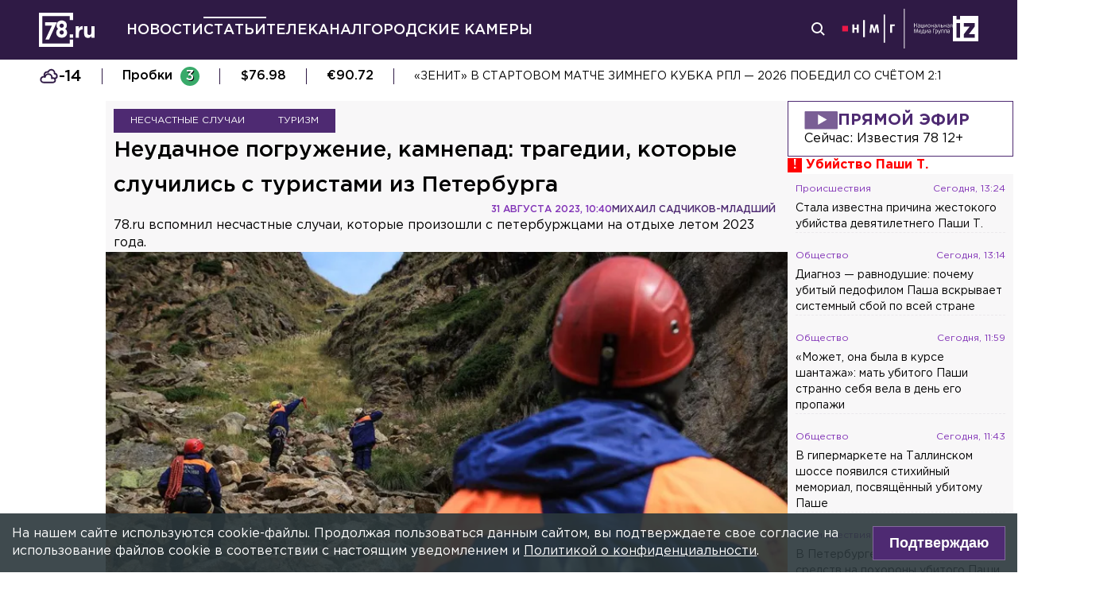

--- FILE ---
content_type: text/html; charset=utf-8
request_url: https://78.ru/articles/2023-08-31/neudachnoe-pogruzhenie-kamnepad-tragedii-kotorie-sluchilis-s-turistami-iz-peterburga
body_size: 62894
content:
<!DOCTYPE html><html lang="ru" prefix="og: http://ogp.me/ns# article: http://ogp.me/ns/article# video: http://ogp.me/ns/video# fb: http://ogp.me/ns/fb# ya :http://webmaster.yandex.ru/vocabularies/ ya: https://yandex.ru/support/video/partners/markup.html"><head><meta charSet="utf-8"/><meta name="viewport" content="width=device-width, initial-scale=1"/><meta name="viewport" content="width=device-width"/><script async="" src="https://jsn.24smi.net/smi.js"></script><script async="" type="text/javascript" src="//yastatic.net/pcode/adfox/header-bidding.js"></script><script src="https://yandex.ru/ads/system/context.js" async=""></script><script src="https://tag.digitaltarget.ru/adcm.js" async=""></script><meta name="robots" content="max-image-preview:large"/><link rel="amphtml" href="https://78.ru/amp/articles/2023-08-31/neudachnoe-pogruzhenie-kamnepad-tragedii-kotorie-sluchilis-s-turistami-iz-peterburga"/><meta property="og:site_name" content="78.ru"/><title>Неудачное погружение, камнепад: трагедии, которые случились с ...</title><link rel="canonical" href="https://78.ru/articles/2023-08-31/neudachnoe-pogruzhenie-kamnepad-tragedii-kotorie-sluchilis-s-turistami-iz-peterburga"/><meta property="og:url" content="https://78.ru/articles/2023-08-31/neudachnoe-pogruzhenie-kamnepad-tragedii-kotorie-sluchilis-s-turistami-iz-peterburga" data-deny-helmet-attr="true"/><meta property="og:type" content="article" data-deny-helmet-attr="true"/><meta property="og:title" content="Неудачное погружение, камнепад: трагедии, которые случились с туристами из Петербурга" data-deny-helmet-attr="true"/><meta property="og:description" content="78.ru вспомнил трагические случаи, которые произошли с туристами в 2023 году. ..." data-deny-helmet-attr="true"/><meta property="og:image" content="https://static.78.ru/images/uploads/1693477071338.jpg" data-deny-helmet-attr="true"/><meta property="og:image:secure_url" content="https://static.78.ru/images/uploads/1693477071338.jpg" data-deny-helmet-attr="true"/><meta property="og:site_name" content="78.ru" data-deny-helmet-attr="true"/><meta name="description" content="78.ru вспомнил трагические случаи, которые произошли с туристами в 2023 году. ..." data-deny-helmet-attr="true"/><meta name="next-head-count" content="15"/><link rel="icon" href="https://78.ru/favicon.ico" type="image/x-icon"/><link rel="icon" href="https://78.ru/favicon.png" type="image/png"/><link rel="icon" href="https://78.ru/favicon.svg" type="image/svg+xml"/><link rel="dns-prefetch" href="//bidder.criteo.com"/><link rel="dns-prefetch" href="//static.criteo.net"/><link rel="preload" href="//static.criteo.net/js/ld/publishertag.js" as="script" crossorigin="anonymous"/><link rel="preload" href="/_next/static/css/ef36775695591010.css" as="style"/><link rel="preload" href="/_next/static/css/b2e1322dcac60fea.css" as="style"/><link rel="preload" href="/_next/static/css/6dd6741c76292b56.css" as="style"/><link rel="preload" href="/_next/static/css/5e3ca278164558b6.css" as="style"/><script type="application/ld+json">{"@context":"http://schema.org/","publisher":{"@type":"Organization","name":"Телеканал 78","telephone":"+7(812)332-21-40","email":"info@78.ru","logo":{"@type":"ImageObject","url":"https://78.ru/_next/static/media/logo.65163682.svg","width":51,"height":51},"address":{"@type":"PostalAddress","streetAddress":"Петроградская набережная, дом 18, литера «А»","postalCode":"197046","addressLocality":"Санкт-Петербург, Россия"}},"@type":"Article","url":"https://78.ru/articles/2023-08-31/neudachnoe-pogruzhenie-kamnepad-tragedii-kotorie-sluchilis-s-turistami-iz-peterburga","mainEntityOfPage":{"@type":"WebPage","@id":"https://78.ru/articles/2023-08-31/neudachnoe-pogruzhenie-kamnepad-tragedii-kotorie-sluchilis-s-turistami-iz-peterburga"},"about":[{"@type":"Thing","name":"Несчастные случаи"},{"@type":"Thing","name":"Туризм"}],"name":"Неудачное погружение, камнепад: трагедии, которые случились с туристами из Петербурга","headline":"Неудачное погружение, камнепад: трагедии, которые случились с туристами из Петербурга...","description":"78.ru вспомнил трагические случаи, которые произошли с туристами в 2023 году. ","datePublished":"2023-08-31T10:40:40.168Z","dateModified":"2023-09-18T12:05:54.466Z","image":{"@type":"ImageObject","representativeOfPage":"true","url":"https://static.78.ru/images/uploads/1693477071338.jpg"},"author":{"@type":"Person","name":"Михаил  Садчиков-младший "},"text":"СМИ обсуждают трагедию, которая произошла в египетской Хургаде с Кристиной Осиповой и её мужем Юрием. Оба отправились заниматься дайвингом и погрузились на 122 метра — это критическая глубина. В итоге мужчина смог всплыть обратно, а его супруга осталась на дне. Несколько дней продолжались поиски, но найти Кристину не может ни береговая охрана, ни военные, ни вертолёты. Сейчас операция по спасению завершена. Подробнее от трагедии — читайте здесь.Фото: соцсетиЕщё один несчастный случай произошёл под Выборгом. Семейная пара решила отдохнуть недалеко от посёлка Кирилловское, но затем перестала выходить на связь. В итоге сначала мужчину нашли мёртвым, а затем и его супругу. Сейчас выясняются обстоятельства трагедии, работа ведётся Следственным комитетом.— Мы с ними не связывались, я решила позвонить только в среду и обнаружила, что телефон не отвечает, квартира молчит. Я не могу даже предположить ничего. Что это насильственная смерть — это понятно, — заявила троюродная сестра погибшего.Подробнее о трагедии читайте здесь.Фото: соцсетиВсю Россию всколыхнула история диггеров, которые отправились на экскурсию в коллектор на Неглинке. Выжить не смог никто — а спасатели несколько дней искали участников. Так, одним из погибших оказался 63-летний житель Петербурга — тело нашли недалеко от парка «Зарядье». Рядом находилась его мёртвая жена.Кроме них погибли 15-летняя дочка крупного бизнесмена Дмитрия Маркушина и 17-летний юноша, а также несколько других людей. Ведётся расследование этой истории, а обвиняемым избрали меру пресечения. Фото: 78.ruВ Красном море пропал капитан прогулочной яхты. Сначала на них напали пираты и захватили судно, а после мужчина перестал выходить на связь. Когда яхта не прибыла в порт Джибути, то родственники подняли на уши всех — в итоге пропавшего нашли.Подробнее о трагедии читайте здесь. Фото: 78.ruФото: 78.ruСерьёзной травмой спины закончилось путешествие для 39-летней женщины из Петербурга, которая отправилась на автоэкскурсию на остров Ольхон. Автомобиль наехал на корягу — из-за чего пассажирка получила травму спины.— Сотрудники Сахюртинского поисково-спасательного подразделения БПСО при помощи вакуумных шин иммобилизовали туристку и транспортировали её до паромной переправы, — отметили в ведомстве.Фото: vk.com/Байкальский поисково-спасательный отряд МЧС РФВ Кабардино-Балкарии во время обрушения горных пород погиб 36-летний петербуржец. Пострадали также ещё жители Северной столицы и Мурино. Группа из шести человек попала под обвал, пятеро получили травмы. Все произошло на высоте 3500 метров.Подробности трагедии читайте здесь.Фото: пресс-служба МЧС РоссииПетербурженка и её муж чуть не стали жертвами трагедии в палаточном лагере в Марий Эл. В один из вечеров там начался сильный ливень, а рядом стоявшее дерево не выдержало и упало на пару. Когда их оттащили, второе дерево повалилось на это же самое место.Фото: пресс-служба МЧС России— Для них это первый раз, это местная достопримечательность, можно сказать. Мужу вправляли кость, удаляли осколок, мы в разных отделениях. Ещё около двух недель будем лежать, — заявила женщина."}</script><script>
							! function () {
								var t = document.createElement("script");
								t.type = "text/javascript", t.async = !0, t.src = "https://vk.com/js/api/openapi.js?160", t.onload =
									function () {
										VK.Retargeting.Init("VK-RTRG-311164-6ceRk"), VK.Retargeting.Hit()
									}, document.head.appendChild(t)
							}();
  						</script><script type="application/ld+json">{"@context":"http://schema.org/","@type":"Organization","name":"78.ru","url":"https://78.ru","sameAs":["https://ok.ru/channel78news","https://vk.com/channel78news","https://rutube.ru/channel/23565732/","https://t.me/good78news","https://twitter.com/good78news"]}</script><script type="application/ld+json">{"@context":"http://schema.org/","@type":"WebSite","url":"https://78.ru","potentialAction":{"@type":"SearchAction","target":"https://78.ru/search?page=1&query={search_term_string}","query-input":"required name=search_term_string"}}</script><script>
						if (false) {
							var adfoxBiddersMap = {
								"adriver": "807287",
								"sape": "2372133",
								"bidvol": "1755591",
								"umg": "3458826",
								"mediasniper": "3458829",
								"gnezdo": "2672658",
								"hybrid": "2979094"
							};
							var adUnits = [
								{
									"code": "adfox_151870572881383384",
									"bids": [
										{"bidder": "adriver", "params": {"placementId": "30:78ru_300x250_mob"}}, 
										{"bidder": "sape", "params": {"placementId": "836048"}},
										{"bidder": "bidvol", "params": {"placementId": "37207"}},
										{"bidder": "umg", "params": {"placementId": "14408"}},
										{"bidder": "mediasniper", "params": {"placementId": "17085"}},
										{"bidder": "gnezdo", "params": {"placementId": "358363"}},
										{"bidder": "hybrid", "params": {"placementId": "6602ab137bc72f23c0325b28"}}
									],
									"sizes": [[300, 250]]
								},
								{
									"code": "adfox_17290684068746336",
									"bids": [
										{"bidder": "gnezdo", "params": {"placementId": "358348"}},     
									],
									"sizes": [[300, 250]]
								}
								];
								var syncPixels = [{
									bidder: "hybrid",
										pixels: [
											"https://www.tns-counter.ru/V13a****idsh_ad/ru/CP1251/tmsec=idsh_mob/",
											"https://www.tns-counter.ru/V13a****idsh_vid/ru/CP1251/tmsec=idsh_78ru-hbrmob/",
											"https://mc.yandex.ru/watch/66716692?page-url=78ru%3Futm_source=mob_hybrid_default%26utm_medium=%26utm_campaign=%26utm_content=%26utm_term=&page-ref="+window.location.href
												]        
											}];
								
								
								
								var userTimeout = 1000;
								window.YaHeaderBiddingSettings = {
									biddersMap: adfoxBiddersMap,
									adUnits: adUnits,
									timeout: userTimeout,
									syncPixels: syncPixels
								};
						} else {
							var adfoxBiddersMap = {
								"adriver": "807287",
								"adfox_adsmart": "1368588",
								"sape": "2372133",
								"umg": "3458826",
								"mediasniper": "3458829",
								"bidvol": "1755591",
								"gnezdo": "2672658",
								"hybrid": "2979094"
							};
							var adUnits = [
								{
								  "code": "adfox_151870571044062955",
								  "bids": [
									   {"bidder": "adriver", "params": {"placementId": "30:78ru_240x400"}}, 
									   {"bidder": "sape", "params": {"placementId": "836046"}},
									   {"bidder": "bidvol", "params": {"placementId": "37205"}},
									   {"bidder": "umg", "params": {"placementId": "14406"}},
									   {"bidder": "mediasniper", "params": {"placementId": "17083"}},
									   {"bidder": "hybrid", "params": {"placementId": "6602ab137bc72f23c0325b2a"}},
									   {"bidder": "adfox_adsmart", "params": {
											  "p1": "cqguy",
											  "p2": "hhrn"
										}}
									],
									"sizes": [[240,400],[300,600]]
								}, 
								{
								  "code": "adfox_151870565018247668",
								  "bids": [
									   {"bidder": "adriver", "params": {"placementId": "30:78ru_970x250_top"}}, 
									   {"bidder": "bidvol", "params": {"placementId": "37203"}},
									   {"bidder": "umg", "params": {"placementId": "14404"}},
									   {"bidder": "mediasniper", "params": {"placementId": "17081"}},
									   {"bidder": "sape", "params": {"placementId": "836044"}},
									   {"bidder": "hybrid", "params": {"placementId": "6602ab147bc72f23c0325b2b"}},
									],
									"sizes": [[970, 250],[728, 250],[728, 90],[990, 90],[990, 250]]
								}, 
								{
								  "code": "adfox_15199039683662276",
								  "bids": [
									   {"bidder": "adriver", "params": {"placementId": "30:78ru_970x250_mid"}}, 
									   {"bidder": "bidvol", "params": {"placementId": "37204"}},
									   {"bidder": "umg", "params": {"placementId": "14405"}},
									   {"bidder": "sape", "params": {"placementId": "836045"}},
									   {"bidder": "mediasniper", "params": {"placementId": "17082"}},
									   {"bidder": "hybrid", "params": {"placementId": "6602ab147bc72f23c0325b2c"}},
									   {"bidder": "adfox_adsmart","params": {
												"pp": "h",
												"ps": "czbl",
												"p2": "ul",
												"puid20": ""
											}},
											
									],
									"sizes": [[970, 250],[728, 250],[728, 90],[990, 90],[990, 250]]
								},
								{
							  "code": "adfox_16189978387917909",
							  "codeType": "combo",
								"bids": [
								  {"bidder": "sape", "params": {"placementId": "836047"}},
								  {"bidder": "gnezdo", "params": {"placementId": "358347"}},
								  {"bidder": "umg", "params": {"placementId": "14407"}},
								  {"bidder": "mediasniper", "params": {"placementId": "17084"}},
								  {"bidder": "bidvol", "params": {"placementId": "37206"}}
								],
							"sizes": [[640,320]]
							  }];
								var syncPixels = [{
									bidder: "hybrid",
										pixels: [
											"https://www.tns-counter.ru/V13a****idsh_ad/ru/CP1251/tmsec=idsh_dis/",
											"https://www.tns-counter.ru/V13a****idsh_vid/ru/CP1251/tmsec=idsh_78ru-hbrdis/",
											"https://mc.yandex.ru/watch/66716692?page-url=78ru%3Futm_source=dis_hybrid_default%26utm_medium=%26utm_campaign=%26utm_content=%26utm_term=&page-ref="+window.location.href
											   ]        
										   }];
								
								
								
								var userTimeout = 2000;
								window.YaHeaderBiddingSettings = {
									biddersMap: adfoxBiddersMap,
									adUnits: adUnits,
									timeout: userTimeout,
									syncPixels: syncPixels
								};
						}	
					</script><script></script><script>var adcm_config ={ id: 7154 };</script><link rel="stylesheet" href="/_next/static/css/ef36775695591010.css" data-n-g=""/><link rel="stylesheet" href="/_next/static/css/b2e1322dcac60fea.css" data-n-p=""/><link rel="stylesheet" href="/_next/static/css/6dd6741c76292b56.css" data-n-p=""/><link rel="stylesheet" href="/_next/static/css/5e3ca278164558b6.css"/><noscript data-n-css=""></noscript><script defer="" noModule="" src="/_next/static/chunks/polyfills-42372ed130431b0a.js"></script><script defer="" src="/_next/static/chunks/879.91850bf1689a1729.js"></script><script src="/_next/static/chunks/webpack-97275f214a12727f.js" defer=""></script><script src="/_next/static/chunks/framework-c7820b02eddf65fa.js" defer=""></script><script src="/_next/static/chunks/main-c9201dc0248fe8ef.js" defer=""></script><script src="/_next/static/chunks/pages/_app-4a8cf0f9a4be6731.js" defer=""></script><script src="/_next/static/chunks/5839-aa0ee89d45d54b42.js" defer=""></script><script src="/_next/static/chunks/585-8d8c1457139410c4.js" defer=""></script><script src="/_next/static/chunks/6917-e4cb843f0f96463b.js" defer=""></script><script src="/_next/static/chunks/2849-7d0f476571d63e38.js" defer=""></script><script src="/_next/static/chunks/9744-99d77d5216815a79.js" defer=""></script><script src="/_next/static/chunks/2649-93997b502f953187.js" defer=""></script><script src="/_next/static/chunks/pages/%5B...args%5D-ff6d4280c011cfb9.js" defer=""></script><script src="/_next/static/nHpBSks-rpIjNu59Jz2C7/_buildManifest.js" defer=""></script><script src="/_next/static/nHpBSks-rpIjNu59Jz2C7/_ssgManifest.js" defer=""></script></head><body><script>(function(m,e,t,r,i,k,a){m[i]=m[i]||function(){(m[i].a=m[i].a||[]).push(arguments)};
							m[i].l=1*new Date();k=e.createElement(t),a=e.getElementsByTagName(t)[0],k.async=1,k.src=r,a.parentNode.insertBefore(k,a)})
						(window, document, "script", "https://mc.yandex.ru/metrika/tag.js", "ym");
					
						ym(45859464, "init", {
							clickmap:true,
							trackLinks:true,
							accurateTrackBounce:true
						});</script><script>
						new Image().src = "//counter.yadro.ru/hit;mic_izvestia?r" +
						escape(document.referrer) + ((typeof (screen) == "undefined") ? "" :
						";s" + screen.width + "*" + screen.height + "*" + (screen.colorDepth ?
						screen.colorDepth : screen.pixelDepth)) + ";u" + escape(document.URL) +
						";" + Math.random();
						</script><script>
							var _tmr = window._tmr || (window._tmr = []);
							_tmr.push({id: "3126642", type: "pageView", start: (new Date()).getTime()});
							(function (d, w, id) {
							  if (d.getElementById(id)) return;
							  var ts = d.createElement("script"); ts.type = "text/javascript"; ts.async = true; ts.id = id;
							  ts.src = "https://top-fwz1.mail.ru/js/code.js";
							  var f = function () {var s = d.getElementsByTagName("script")[0]; s.parentNode.insertBefore(ts, s);};
							  if (w.opera == "[object Opera]") { d.addEventListener("DOMContentLoaded", f, false); } else { f(); }
							})(document, window, "topmailru-code");
  						</script><link rel="preload" as="image" href="/_next/static/media/nmglogo.1f479b7e.svg"/><link rel="preload" as="image" href="/_next/static/media/izlogo.5444f20d.svg"/><div id="__next"><header class="header_mobileContainer__6ANU8"><button class="mobile-menu_anchor__6wWdG header_mobileMenu__x23iX"><svg width="34" height="29" viewBox="0 0 34 29" fill="none" xmlns="http://www.w3.org/2000/svg"><line y1="6.16675" x2="30" y2="6.16675" stroke="white" stroke-width="3"></line><line y1="16.1665" x2="30" y2="16.1665" stroke="white" stroke-width="3"></line><line y1="26.1665" x2="30" y2="26.1665" stroke="white" stroke-width="3"></line><circle cx="24.5" cy="10" r="9.5" fill="#2F1A45"></circle><circle cx="24.1815" cy="9.68151" r="4.18151" stroke="white" stroke-width="2"></circle><path d="M29.8563 16.9606C30.4421 17.5463 31.3919 17.5463 31.9777 16.9606C32.5634 16.3748 32.5634 15.425 31.9777 14.8392L29.8563 16.9606ZM31.9777 14.8392L28.7392 11.6008L26.6179 13.7221L29.8563 16.9606L31.9777 14.8392Z" fill="white"></path></svg></button><div class="mobile-menu_drawer_back__IDSRS" style="display:none"></div><div class="mobile-menu_drawer__FPko1" style="left:-400vw"><nav class="top-navigation mobile-menu_navigation__FM_Io"><ul class="top-navigation__list"><li class="top-drop"><div class="top-navigation__item top-navigation__item_rose"><a class="link_container__aJnAk" href="/">Главная</a></div></li><li class="top-drop"><div class="top-navigation__item top-navigation__item_rose"><a class="link_container__aJnAk" href="/news">Новости</a></div></li><li class="top-drop"><div class="top-navigation__item top-navigation__item_blue active-item"><a class="link_container__aJnAk" href="/articles">Статьи</a></div></li><li class="top-drop"><div class="top-navigation__item top-navigation__item_green"><a class="link_container__aJnAk" href="/tv">Телеканал</a></div><button class="top-navigation-expand"><svg width="14" height="14" viewBox="0 0 24 14" fill="none" xmlns="http://www.w3.org/2000/svg"><path d="M2 2L12 12L22 2" stroke="#C4C4C4" stroke-width="4" stroke-linecap="round" stroke-linejoin="round"></path></svg></button><div class="top-drop sub-menu" style="display:none"><div class="top-drop sub-menu__divider"></div><div class="top-drop sub-menu__items"><a class="link_container__aJnAk" href="/tv/schedule">Телепрограмма</a><a class="link_container__aJnAk" href="/tv/programs">Программы</a><a class="link_container__aJnAk" href="/tv">Прямой эфир</a><a class="link_container__aJnAk" href="/tv/surdo">Программы с сурдопереводом</a></div></div></li><li class="top-drop"><div class="top-navigation__item top-navigation__item_green"><a class="link_container__aJnAk" href="/cams">Городские камеры</a></div></li><li class="top-drop"><div class="top-navigation__item top-navigation__item_green">Проекты</div></li></ul><nav class="footer-links_container__C3gg2"><a class="link_container__aJnAk link_container_black__4YnOm" href="/contacts">Контакты</a><a class="link_container__aJnAk link_container_black__4YnOm" href="/adv">Реклама и спонсорство</a><a class="link_container__aJnAk link_container_black__4YnOm" href="/connect">Как нас смотреть?</a><a class="link_container__aJnAk link_container_black__4YnOm" href="/rules">Правовая информация</a><a class="link_container__aJnAk link_container_black__4YnOm" href="/safety">Охрана труда</a><a target="_blank" href="https://infopovod.iz.ru/?from=tv78">Обратная связь</a></nav></nav><div class="mobile-menu_info__CqZ6W"><div class="mobile-menu_socials___KuGY"><ul><li class="social-block_header__mzlrT">Новости в социальных сетях</li><li class="social-block_icons__SyC6K"><a href="https://vk.com/channel78news"><svg xmlns="http://www.w3.org/2000/svg" viewBox="0 0 25 25" preserveAspectRatio="xMidYMid meet" fill="none" class="container_icons "><g clip-path="url(#a)"><rect width="23" height="23" x="2.005" y="1.169" class="foreground" rx="11.5"></rect><path class="background" stroke-width="0.5" d="M20.573 17.579h-1.67c-.633 0-.829-.503-1.965-1.655-.99-.959-1.428-1.087-1.671-1.087-.342 0-.44.097-.44.568v1.51c0 .406-.129.649-1.2.649a6.518 6.518 0 0 1-5.097-3.042l-.016-.027a13.39 13.39 0 0 1-2.63-5.477l-.017-.09c0-.243.097-.47.568-.47h1.671c.422 0 .584.194.748.648.826 2.387 2.207 4.48 2.775 4.48.211 0 .309-.097.309-.632v-2.469c-.066-1.136-.666-1.233-.666-1.639a.403.403 0 0 1 .422-.39h2.63c.357 0 .486.196.486.617v3.329c0 .356.163.487.26.487.211 0 .39-.13.78-.52.808-.986 1.499-2.115 2.025-3.332l.036-.092a.743.743 0 0 1 .69-.472l.043.001h-.002 1.67c.504 0 .618.259.504.617a21.077 21.077 0 0 1-2.296 3.92l.04-.057c-.178.292-.243.422 0 .748.178.243.763.746 1.152 1.2a7.253 7.253 0 0 1 1.393 1.923l.02.042c.162.47-.082.713-.553.713l.002-.001Zm-3.537-16.41H9.975c-6.444 0-7.97 1.525-7.97 7.97v7.06c0 6.445 1.526 7.97 7.97 7.97h7.06c6.445 0 7.97-1.525 7.97-7.97V9.14c0-6.445-1.542-7.97-7.97-7.97Z"></path></g><defs><clipPath id="a"><path class="foreground" d="M.833 0h25v25h-25z"></path></clipPath></defs></svg></a><a href="https://t.me/good78news"><svg xmlns="http://www.w3.org/2000/svg" viewBox="0 0 25 25" preserveAspectRatio="xMidYMid meet" fill="none" class="container_icons "><g clip-path="url(#a)"><path class="background" d="M12.5 0C5.596 0 0 5.596 0 12.5S5.596 25 12.5 25 25 19.404 25 12.5 19.404 0 12.5 0Z"></path><path class="foreground" d="M18.582 7.19 16.35 18.448s-.313.78-1.171.406l-5.152-3.95-1.874-.905L5 12.936s-.483-.172-.53-.547c-.047-.374.546-.577.546-.577l12.537-4.918s1.03-.453 1.03.297Z"></path><path fill="#D2E5F1" d="M9.63 18.32s-.15-.013-.337-.607c-.187-.593-1.14-3.716-1.14-3.716l7.572-4.808s.437-.266.422 0c0 0 .078.047-.156.265-.235.219-5.949 5.355-5.949 5.355"></path><path fill="#B5CFE4" d="m12.002 16.418-2.038 1.858s-.16.12-.333.045l.39-3.452"></path></g><defs><clipPath id="a"><path fill="#fff" d="M0 0h25v25H0z"></path></clipPath></defs></svg></a><a href="https://dzen.ru/id/5a0d4fd2581669840fa11b45"><svg xmlns="http://www.w3.org/2000/svg" viewBox="0 0 25 25" preserveAspectRatio="xMidYMid meet" fill="none" class="container_icons "><g clip-path="url(#a)"><path d="M12.431 24.854h0.099c4.936 0 7.8 -0.497 9.83 -2.467 2.069 -2.09 2.547 -4.974 2.547 -9.89v-0.139c0 -4.915 -0.478 -7.78 -2.547 -9.89C20.332 0.497 17.446 0 12.532 0h-0.099C7.497 0 4.631 0.497 2.601 2.467 0.532 4.557 0.055 7.442 0.055 12.357v0.139c0 4.915 0.478 7.78 2.547 9.89 2.01 1.97 4.896 2.467 9.83 2.467" class="background"></path><path d="M21.948 12.238c0 -0.095 -0.077 -0.173 -0.172 -0.178 -3.397 -0.129 -5.464 -0.562 -6.911 -2.008 -1.449 -1.449 -1.881 -3.518 -2.01 -6.922 -0.003 -0.095 -0.081 -0.172 -0.178 -0.172H12.283c-0.095 0 -0.173 0.077 -0.178 0.172 -0.129 3.403 -0.56 5.473 -2.01 6.922 -1.448 1.448 -3.514 1.88 -6.911 2.008 -0.095 0.003 -0.172 0.081 -0.172 0.178v0.396c0 0.095 0.077 0.173 0.172 0.178 3.397 0.129 5.464 0.562 6.911 2.008S11.973 18.33 12.104 21.72c0.003 0.095 0.081 0.172 0.178 0.172h0.398c0.095 0 0.173 -0.077 0.178 -0.172 0.13 -3.391 0.562 -5.454 2.008 -6.9 1.448 -1.448 3.514 -1.88 6.911 -2.008 0.095 -0.003 0.172 -0.081 0.172 -0.178V12.238z" class="foreground"></path></g><defs><clipPath id="a"><path fill="#fff" d="M0.055 0h24.858v24.858H0.055z"></path></clipPath></defs></svg></a></li></ul><ul><li class="social-block_header__mzlrT">Телеканал в социальных сетях</li><li class="social-block_icons__SyC6K"><a href="https://vk.com/78promo"><svg xmlns="http://www.w3.org/2000/svg" viewBox="0 0 25 25" preserveAspectRatio="xMidYMid meet" fill="none" class="container_icons "><g clip-path="url(#a)"><rect width="23" height="23" x="2.005" y="1.169" class="foreground" rx="11.5"></rect><path class="background" stroke-width="0.5" d="M20.573 17.579h-1.67c-.633 0-.829-.503-1.965-1.655-.99-.959-1.428-1.087-1.671-1.087-.342 0-.44.097-.44.568v1.51c0 .406-.129.649-1.2.649a6.518 6.518 0 0 1-5.097-3.042l-.016-.027a13.39 13.39 0 0 1-2.63-5.477l-.017-.09c0-.243.097-.47.568-.47h1.671c.422 0 .584.194.748.648.826 2.387 2.207 4.48 2.775 4.48.211 0 .309-.097.309-.632v-2.469c-.066-1.136-.666-1.233-.666-1.639a.403.403 0 0 1 .422-.39h2.63c.357 0 .486.196.486.617v3.329c0 .356.163.487.26.487.211 0 .39-.13.78-.52.808-.986 1.499-2.115 2.025-3.332l.036-.092a.743.743 0 0 1 .69-.472l.043.001h-.002 1.67c.504 0 .618.259.504.617a21.077 21.077 0 0 1-2.296 3.92l.04-.057c-.178.292-.243.422 0 .748.178.243.763.746 1.152 1.2a7.253 7.253 0 0 1 1.393 1.923l.02.042c.162.47-.082.713-.553.713l.002-.001Zm-3.537-16.41H9.975c-6.444 0-7.97 1.525-7.97 7.97v7.06c0 6.445 1.526 7.97 7.97 7.97h7.06c6.445 0 7.97-1.525 7.97-7.97V9.14c0-6.445-1.542-7.97-7.97-7.97Z"></path></g><defs><clipPath id="a"><path class="foreground" d="M.833 0h25v25h-25z"></path></clipPath></defs></svg></a><a href="https://rutube.ru/channel/23565732/"><svg xmlns="http://www.w3.org/2000/svg" viewBox="0 0 25 25" preserveAspectRatio="xMidYMid meet" fill="none" class="container_icons "><g clip-path="url(#a)"><mask id="b" width="26" height="25" x="0" y="0" maskUnits="userSpaceOnUse" style="mask-type:luminance"><path class="background" d="M19.26 0H6.74A5.892 5.892 0 0 0 .846 5.892v12.521a5.892 5.892 0 0 0 5.892 5.893H19.26a5.892 5.892 0 0 0 5.893-5.893V5.893A5.892 5.892 0 0 0 19.26 0Z"></path></mask><g mask="url(#b)"><path class="background" d="M25.153 0H.847v24.306h24.306V0Z"></path><path fill="#ED143B" d="M25.153 12.153c6.712 0 12.153-5.441 12.153-12.153 0-6.712-5.441-12.153-12.153-12.153C18.44-12.153 13-6.712 13 0c0 6.712 5.441 12.153 12.153 12.153Z"></path><path class="foreground" d="M15.86 11.598H8.68V8.756h7.18c.42 0 .712.073.858.201.147.128.237.365.237.71v1.02c0 .365-.09.602-.237.73-.146.127-.438.182-.857.182v-.001Zm.493-5.52H5.635v12.151H8.68v-3.953h5.612l2.663 3.953h3.41l-2.936-3.972c1.083-.16 1.569-.492 1.97-1.039.4-.546.602-1.42.602-2.587V9.72c0-.692-.074-1.239-.202-1.658a2.763 2.763 0 0 0-.656-1.11 2.967 2.967 0 0 0-1.13-.675c-.439-.128-.986-.2-1.66-.2Z"></path></g></g><defs><clipPath id="a"><path fill="#fff" d="M.5 0h25v24.306H.5z"></path></clipPath></defs></svg></a><a href="https://dzen.ru/78ru"><svg xmlns="http://www.w3.org/2000/svg" viewBox="0 0 25 25" preserveAspectRatio="xMidYMid meet" fill="none" class="container_icons "><g clip-path="url(#a)"><path d="M12.431 24.854h0.099c4.936 0 7.8 -0.497 9.83 -2.467 2.069 -2.09 2.547 -4.974 2.547 -9.89v-0.139c0 -4.915 -0.478 -7.78 -2.547 -9.89C20.332 0.497 17.446 0 12.532 0h-0.099C7.497 0 4.631 0.497 2.601 2.467 0.532 4.557 0.055 7.442 0.055 12.357v0.139c0 4.915 0.478 7.78 2.547 9.89 2.01 1.97 4.896 2.467 9.83 2.467" class="background"></path><path d="M21.948 12.238c0 -0.095 -0.077 -0.173 -0.172 -0.178 -3.397 -0.129 -5.464 -0.562 -6.911 -2.008 -1.449 -1.449 -1.881 -3.518 -2.01 -6.922 -0.003 -0.095 -0.081 -0.172 -0.178 -0.172H12.283c-0.095 0 -0.173 0.077 -0.178 0.172 -0.129 3.403 -0.56 5.473 -2.01 6.922 -1.448 1.448 -3.514 1.88 -6.911 2.008 -0.095 0.003 -0.172 0.081 -0.172 0.178v0.396c0 0.095 0.077 0.173 0.172 0.178 3.397 0.129 5.464 0.562 6.911 2.008S11.973 18.33 12.104 21.72c0.003 0.095 0.081 0.172 0.178 0.172h0.398c0.095 0 0.173 -0.077 0.178 -0.172 0.13 -3.391 0.562 -5.454 2.008 -6.9 1.448 -1.448 3.514 -1.88 6.911 -2.008 0.095 -0.003 0.172 -0.081 0.172 -0.178V12.238z" class="foreground"></path></g><defs><clipPath id="a"><path fill="#fff" d="M0.055 0h24.858v24.858H0.055z"></path></clipPath></defs></svg></a></li></ul></div><div class="copyright_container__YetCE mobile-menu_copyright__jliUp"><span>Авторское право на систему визуализации содержимого сайта 78.ru, а также на исходные данные, включая тексты, фотографии, аудио и видеоматериалы, графические изображения, иные произведения и товарные знаки принадлежит ООО «ТВ КУПОЛ». Указанная информация охраняется в соответствии с законодательством РФ и международными соглашениями.</span><span>При использовании материалов сайта 78.ru просьба ссылаться на сетевое издание 78.ru, используя гиперссылку, частичное цитирование возможно только при условии гиперссылки на 78.ru</span><span>Ответственность за содержание любых рекламных материалов, размещенных на сайте 78.ru, несет рекламодатель.</span><span>Новости, аналитика, прогнозы и другие материалы, представленные на данном сайте, не являются офертой или рекомендацией к покупке или продаже каких-либо активов.</span><span>Свидетельство о регистрации СМИ Эл № ФС77-71293 выдано Роскомнадзором 17.10.2017</span><span>Все права защищены © ООО «ТВ КУПОЛ» <!-- -->2026<!-- --> г.</span><span>На 78.ru применяются рекомендательные технологии (информационные технологии предоставления информации на основе сбора, систематизации и анализа сведений, относящихся к предпочтениям пользователей сети «Интернет», находящихся на территории Российской Федерации). <a href="/recrules">Подробнее</a></span></div></div></div><a class="header_logo__Yr3dL" href="/"><svg xmlns="http://www.w3.org/2000/svg" xml:space="preserve" viewBox="0 0 841.89 516.68"><path fill="currentColor" d="M466.88 326.35h49.79v51.51h-49.79v-51.51zm89.44-121.04h48.93v34.77c9.98-23.82 26.08-39.27 55.05-37.99v51.19h-2.58c-32.51 0-52.47 19.64-52.47 60.84v63.74h-48.93V205.31zm127.51 111.71v-111.7h48.93v96.25c0 23.18 10.94 35.09 29.62 35.09s30.58-11.91 30.58-35.09v-96.25h48.93v172.55h-48.93V353.4c-11.27 14.49-25.75 27.69-50.54 27.69-37.02-.01-58.59-24.48-58.59-64.07zm-286.45-72.59c15.17-12.11 24.83-28.51 24.83-54.67 0-41.15-31.04-72.57-77.91-72.57s-77.91 31.8-77.91 71.82c0 26.86 9.65 43.31 24.83 55.42-17.6 12.72-28.97 30.06-28.97 59.45 0 41.41 32.69 74.31 82.05 74.31s82.05-32.51 82.05-75.08c0-28.63-11.38-45.96-28.97-58.68zm-53.08 85.75c-19.95 0-31.67-14.36-31.67-31.37 0-18.52 12.35-32.51 31.67-32.51s31.67 13.61 31.67 32.89c0 16.25-11.72 30.99-31.67 30.99zm0-102.27c-19.32 0-31.67-13.84-31.67-32.17 0-16.84 11.72-31.05 31.67-31.05 19.95 0 31.67 14.59 31.67 30.67 0 19.08-12.36 32.55-31.67 32.55zM92.01 144.52v49.75H196.2L97.07 406.36h55.1l119.2-261.84H92.01zm374.67 322.16H50V50h416.68v59.98h49.99V0H0v516.68h516.67V406.32h-49.99v60.36z"></path></svg></a><a class="header_air__Zx0Ds" href="/tv">Прямой эфир</a></header><header class="header_container__ZsU2m"><div class="header_inner__nF8z4"><a class="header_logo__Yr3dL" href="/"><svg xmlns="http://www.w3.org/2000/svg" xml:space="preserve" viewBox="0 0 841.89 516.68"><path fill="currentColor" d="M466.88 326.35h49.79v51.51h-49.79v-51.51zm89.44-121.04h48.93v34.77c9.98-23.82 26.08-39.27 55.05-37.99v51.19h-2.58c-32.51 0-52.47 19.64-52.47 60.84v63.74h-48.93V205.31zm127.51 111.71v-111.7h48.93v96.25c0 23.18 10.94 35.09 29.62 35.09s30.58-11.91 30.58-35.09v-96.25h48.93v172.55h-48.93V353.4c-11.27 14.49-25.75 27.69-50.54 27.69-37.02-.01-58.59-24.48-58.59-64.07zm-286.45-72.59c15.17-12.11 24.83-28.51 24.83-54.67 0-41.15-31.04-72.57-77.91-72.57s-77.91 31.8-77.91 71.82c0 26.86 9.65 43.31 24.83 55.42-17.6 12.72-28.97 30.06-28.97 59.45 0 41.41 32.69 74.31 82.05 74.31s82.05-32.51 82.05-75.08c0-28.63-11.38-45.96-28.97-58.68zm-53.08 85.75c-19.95 0-31.67-14.36-31.67-31.37 0-18.52 12.35-32.51 31.67-32.51s31.67 13.61 31.67 32.89c0 16.25-11.72 30.99-31.67 30.99zm0-102.27c-19.32 0-31.67-13.84-31.67-32.17 0-16.84 11.72-31.05 31.67-31.05 19.95 0 31.67 14.59 31.67 30.67 0 19.08-12.36 32.55-31.67 32.55zM92.01 144.52v49.75H196.2L97.07 406.36h55.1l119.2-261.84H92.01zm374.67 322.16H50V50h416.68v59.98h49.99V0H0v516.68h516.67V406.32h-49.99v60.36z"></path></svg></a><nav class="top-navigation"><ul class="top-navigation__list"><li class="top-drop"><div class="top-navigation__item top-navigation__item_rose"><a class="link_container__aJnAk" href="/news">Новости</a></div></li><li class="top-drop"><div class="top-navigation__item top-navigation__item_blue active-item"><a class="link_container__aJnAk" href="/articles">Статьи</a></div></li><li class="top-drop"><div class="top-navigation__item top-navigation__item_green"><a class="link_container__aJnAk" href="/tv">Телеканал</a></div><button class="top-navigation-expand"><svg width="14" height="14" viewBox="0 0 24 14" fill="none" xmlns="http://www.w3.org/2000/svg"><path d="M2 2L12 12L22 2" stroke="#C4C4C4" stroke-width="4" stroke-linecap="round" stroke-linejoin="round"></path></svg></button><div class="top-drop sub-menu" style="display:none"><div class="top-drop sub-menu__divider"></div><div class="top-drop sub-menu__items"><a class="link_container__aJnAk" href="/tv/schedule">Телепрограмма</a><a class="link_container__aJnAk" href="/tv/programs">Программы</a><a class="link_container__aJnAk" href="/tv">Прямой эфир</a><a class="link_container__aJnAk" href="/tv/surdo">Программы с сурдопереводом</a></div></div></li><li class="top-drop"><div class="top-navigation__item top-navigation__item_green"><a class="link_container__aJnAk" href="/cams">Городские камеры</a></div></li><li class="top-drop"><div class="top-navigation__item top-navigation__item_green">Проекты</div></li></ul></nav><form class="search_container__n54Ty" action="/search"><input type="hidden" name="page" value="1"/><fieldset><button type="button" class="search_submit__8CyvH"><svg xmlns="http://www.w3.org/2000/svg" width="17" height="17"><g fill="none" fill-rule="evenodd"><path d="M-3-3h23v23H-3z"></path><path fill="currentColor" fill-rule="nonzero" d="M7 14A7 7 0 1 1 7 0a7 7 0 0 1 0 14Zm0-2A5 5 0 1 0 7 2a5 5 0 0 0 0 10Z"></path><path fill="currentColor" d="m12.586 11.172 4.242 4.242-1.414 1.414-4.242-4.242z"></path></g></svg></button></fieldset></form><div class="header_partners__yK6vp"><a href="https://nmg.ru" rel="noreferrer" target="_blank"><img src="/_next/static/media/nmglogo.1f479b7e.svg" alt=""/></a><a href="//iz.ru" target="_blank" rel="noreferrer"><img src="/_next/static/media/izlogo.5444f20d.svg" alt="Информационный портал IZ.RU" title="Информационный портал IZ.RU"/></a></div></div></header><div class="banner_container__eBDD2"><div class="adriver_container__k_PxW top-banner__inner"></div></div><div class="banner_container__eBDD2"><div class="adriver_container__k_PxW top_mob-banner__inner"></div></div><!--$--><div class="widgets_container__AOQ2J"><div class="widgets_widgets_box__YlUKz"><div class="weather_container__qcLXz"><div class="weather_icon__zq8cg"><svg xmlns="http://www.w3.org/2000/svg" viewBox="0 0 32 32" icontype="04n"><path d="M7.57 25.19C5.05 25.19 3 23.15 3 20.62s2.04-4.57 4.57-4.57c.79 0 1.53.2 2.17.55a5.622 5.622 0 0 1 11.18.85c0 .43-.05.85-.14 1.26a3.508 3.508 0 0 1 5.41 2.95c0 1.94-1.57 3.51-3.51 3.51H7.57Z"></path><path d="M9.17 15.06a4.569 4.569 0 0 1 4.02-6.74c.57 0 1.11.1 1.61.29a5.267 5.267 0 0 1 10.22 2.52h.11a3.862 3.862 0 0 1 .35 7.71"></path></svg></div><div> <!-- -->-14</div></div><div class="widgets_splitter__eaFil"></div><div class="jams_container__0f8Dg"><div>Пробки</div><div class="jams_points__vtO_n" style="background:#39aa6a">3</div></div><div class="widgets_splitter__eaFil"></div><div class="rates_item__fc3by"><span>$</span>76.98</div><div class="widgets_splitter__eaFil"></div><div class="rates_item__fc3by"><span>€</span>90.72</div><div class="widgets_splitter__eaFil"></div><!--$--><div class="infostring_container__d710_"><a class="link_container__aJnAk link_container_black__4YnOm infostring_item__VEJwf infostring_active__Z9WRf" href="/news/2026-02-03/zenit-v-startovom-matche-zimnego-kubka-rpl-2026-pobedil-so-schetom-21">«ЗЕНИТ» В СТАРТОВОМ МАТЧЕ ЗИМНЕГО КУБКА РПЛ — 2026 ПОБЕДИЛ СО СЧЁТОМ 2:1</a></div><!--/$--></div></div><!--/$--><!--$--><div class="layout_container__ZJxo9"><div class="main_block"><div class="layout_body__wzGaG"><div><div class="box_container__6yk3Z box_filled___VujL box_vertical__pNXAk box_container__6yk3Z" data-orientation="vertical"><div class="badge-container"><a class="badge_container__cUfLE" href="/topic/neschastnie-sluchai">НЕСЧАСТНЫЕ СЛУЧАИ</a><a class="badge_container__cUfLE" href="/topic/turizm">ТУРИЗМ</a></div><h1 title="Неудачное погружение, камнепад: трагедии, которые случились с туристами из Петербурга" class="heading headingH1 heading_container__rDcfh heading_h1__CXcoi">Неудачное погружение, камнепад: трагедии, которые случились с туристами из Петербурга</h1><div class="date-category-heading date-category-heading_container__xepT_ date-category-heading_reverse__m__c5"><div class="date-category-heading_category__2wlLp">Михаил  Садчиков-младший </div><div class="date-category-heading_date___0XSc"><span class="author-and-date_containerDate__EJTrp">31 августа 2023, 13:40</span></div></div><div class="text_container___ManF text_middle__72yGQ publication-lead">78.ru вспомнил несчастные случаи, которые произошли с петербуржцами на отдыхе летом 2023 года. </div><div style="margin-right:-10px;margin-left:-10px"><div class="image_viewImg__GvYRT"><img class="" loading="lazy" decoding="async" alt="" src="https://static.78.ru/images/uploads/1693477071338.jpg" srcSet="https://static.78.ru/images/uploads/1693477071338.jpg?width=375 375w, https://static.78.ru/images/uploads/1693477071338.jpg?width=750 750w, https://static.78.ru/images/uploads/1693477071338.jpg?width=800 800w, https://static.78.ru/images/uploads/1693477071338.jpg?width=1600 1700w" width="100%" height="100%" sizes="(min-width: 1200px) 800px, (max-width: 575px) 375px, 750px"/></div><figcaption class="publication-head_preview_caption__KCf16">Фото: пресс-служба ГУ МЧС России по Кабардино-Балкарской Республике</figcaption></div></div><div class="inline-content_container__EhesP"><div class="publication__body"><p class="md-block-unstyled">СМИ обсуждают трагедию, которая произошла в египетской Хургаде с Кристиной Осиповой и её мужем Юрием. Оба отправились заниматься дайвингом и погрузились на 122 метра — это критическая глубина. В итоге мужчина смог всплыть обратно, а его супруга осталась на дне. Несколько дней продолжались поиски, но найти Кристину не может ни береговая охрана, ни военные, ни вертолёты. Сейчас операция по спасению завершена. Подробнее от трагедии — читайте <a class="md-inline-link" href="https://78.ru/news/2023-08-30/v-egipte-zavershili-poiski-propavshei-vo-vremya-daivinga-peterburzhenki">здесь</a>.</p><figure class="md-block-image md-block-image-has-caption"><img src="https://static.78.ru/images/uploads/1693475930886.jpg" alt="Фото: соцсети" /><figcaption class="md-block-image-caption">Фото: соцсети</figcaption></figure><p class="md-block-unstyled">Ещё один несчастный случай произошёл под Выборгом. Семейная пара решила отдохнуть недалеко от посёлка Кирилловское, но затем перестала выходить на связь. В итоге сначала мужчину нашли мёртвым, а затем и его супругу. Сейчас выясняются обстоятельства трагедии, работа ведётся Следственным комитетом.</p><blockquote class="md-block-blockquote">— Мы с ними не связывались, я решила позвонить только в среду и обнаружила, что телефон не отвечает, квартира молчит. Я не могу даже предположить ничего. Что это насильственная смерть — это понятно, — заявила троюродная сестра погибшего.</blockquote><p class="md-block-unstyled">Подробнее о трагедии читайте <a class="md-inline-link" href="https://78.ru/news/2023-07-28/vodolazi-nashli-propavshuyu-suprugu-pogibshego-na-beregu-v-viborge-geologa">здесь</a>.</p><figure class="md-block-image md-block-image-has-caption"><img src="https://static.78.ru/images/uploads/1693476194018.jpg" alt="Фото: соцсети" /><figcaption class="md-block-image-caption">Фото: соцсети</figcaption></figure><p class="md-block-unstyled">Всю Россию всколыхнула история диггеров, которые отправились на экскурсию в коллектор на Неглинке. Выжить не смог никто — а спасатели несколько дней искали участников. Так, одним из погибших оказался <a class="md-inline-link" href="https://78.ru/news/2023-08-21/sredi-pogibshih-diggerov-v-moskve-okazalsya-63letnii-peterburzhec">63-летний житель Петербурга</a> — тело нашли недалеко от парка «Зарядье». Рядом находилась его мёртвая жена.</p><p class="md-block-unstyled">Кроме них погибли 15-летняя дочка крупного бизнесмена Дмитрия Маркушина и 17-летний юноша, а также несколько других людей. Ведётся расследование этой истории, а обвиняемым избрали меру пресечения. </p><figure class="md-block-image md-block-image-has-caption"><img src="https://static.78.ru/images/uploads/1693476289906.jpg" alt="Фото: 78.ru" /><figcaption class="md-block-image-caption">Фото: 78.ru</figcaption></figure><p class="md-block-unstyled">В Красном море пропал капитан прогулочной яхты. Сначала на них напали пираты и захватили судно, а после мужчина перестал выходить на связь. Когда яхта не прибыла в порт Джибути, то родственники подняли на уши всех — в итоге пропавшего нашли.</p><p class="md-block-unstyled">Подробнее о трагедии читайте <a class="md-inline-link" href="https://78.ru/news/2023-04-26/vladelec-propavshei-v-krasnom-more-yahti-planiroval-nanyat-ekipazhu-ohranu">здесь</a>.</p><figure class="md-block-atomic"><div><span> </span><div class="js-slider-g0xyq"><div><img src="https://static.78.ru/images/uploads/1693476433977.jpg" alt="#"/><p style="font-size:11px;word-break:break-all;margin-top:10px;font-style:italic;font-family:GothamPro;white-space:pre-wrap">Фото: 78.ru</p></div><div><img src="https://static.78.ru/images/uploads/1693476438686.jpg" alt="#"/><p style="font-size:11px;word-break:break-all;margin-top:10px;font-style:italic;font-family:GothamPro;white-space:pre-wrap">Фото: 78.ru</p></div></div></div></figure><p class="md-block-unstyled">Серьёзной травмой спины закончилось путешествие для 39-летней женщины из Петербурга, которая отправилась на <a class="md-inline-link" href="https://78.ru/news/2023-08-04/peterburgskaya-turistka-povredila-spinu-vo-vremya-avtoekskursii-na-baikale)">автоэкскурсию</a> на остров Ольхон. Автомобиль наехал на корягу — из-за чего пассажирка получила травму спины.</p><blockquote class="md-block-blockquote">— Сотрудники Сахюртинского поисково-спасательного подразделения БПСО при помощи вакуумных шин иммобилизовали туристку и транспортировали её до паромной переправы, — отметили в ведомстве.</blockquote><figure class="md-block-image md-block-image-has-caption"><img src="https://static.78.ru/images/uploads/1693476570047.jpg" alt="Фото: vk.com/Байкальский поисково-спасательный отряд МЧС РФ" /><figcaption class="md-block-image-caption">Фото: vk.com/Байкальский поисково-спасательный отряд МЧС РФ</figcaption></figure><p class="md-block-unstyled">В Кабардино-Балкарии во время обрушения горных пород погиб 36-летний петербуржец. Пострадали также ещё жители Северной столицы и Мурино. Группа из шести человек попала под обвал, пятеро получили травмы. Все произошло на высоте 3500 метров.</p><p class="md-block-unstyled">Подробности трагедии читайте <a class="md-inline-link" href="https://78.ru/news/2023-08-04/peterburgskaya-turistka-povredila-spinu-vo-vremya-avtoekskursii-na-baikale)">здесь</a>.</p><figure class="md-block-image md-block-image-has-caption"><img src="https://static.78.ru/images/uploads/1693477350993.jpg" alt="Фото: пресс-служба МЧС России" /><figcaption class="md-block-image-caption">Фото: пресс-служба МЧС России</figcaption></figure><p class="md-block-unstyled">Петербурженка и её муж чуть не стали жертвами <a class="md-inline-link" href="https://78.ru/news/2023-07-31/postradavshaya-vo-vremya-uragana-v-marii-el-peterburzhenka-skazali-chto-na-nas-upalo-derevo).">трагедии в палаточном лагере</a> в Марий Эл. В один из вечеров там начался сильный ливень, а рядом стоявшее дерево не выдержало и упало на пару. Когда их оттащили, второе дерево повалилось на это же самое место.</p><figure class="md-block-image md-block-image-has-caption"><img src="https://static.78.ru/images/uploads/1693476833987.jpg" alt="Фото: пресс-служба МЧС России" /><figcaption class="md-block-image-caption">Фото: пресс-служба МЧС России</figcaption></figure><blockquote class="md-block-blockquote">— Для них это первый раз, это местная достопримечательность, можно сказать. Мужу вправляли кость, удаляли осколок, мы в разных отделениях. Ещё около двух недель будем лежать, — заявила женщина.</blockquote></div></div><div class="sharing-row_container__VWbyp"><a target="_blank" rel="noopener nofollow noreferrer" href="https://infopovod.iz.ru/?from=tv78"><div class="infopovod_info___VJwy"><div class="infopovod_info__img__PjFds"><div class="infopovod_info__img__open___B6US"></div><div class="infopovod_info__img__closed__YjlZU"></div></div><div class="infopovod_info__text__mpIFL"><strong>Есть новость?</strong> Присылайте нам!</div></div></a><div class="share_container__VrvmK"><div id="ya-share-news-WNsZTo2NGY" data-curtain="true" data-limit="6" data-use-links="true" data-shape="normal" data-copy="extraItem" data-url="https://78.ru/articles/2023-08-31/neudachnoe-pogruzhenie-kamnepad-tragedii-kotorie-sluchilis-s-turistami-iz-peterburga" data-services="telegram,whatsapp,vkontakte,odnoklassniki,twitter,messenger"></div></div></div></div><div class="related-block_container___u7jy"><div class="heading headingH2 related-block_header__PJEas heading_container__rDcfh heading_h2__Mjjhi" title="Будет интересно">Будет интересно</div><div class="swiper"><div class="swiper-wrapper"><div class="swiper-slide"><a class="link_container__aJnAk link_container_black__4YnOm flex" href="/articles/2025-07-12/valentina-tolkunova-biografiya-lichnaya-zhizn-karera-pesni-sin-nasledstvo"><div class="box_container__6yk3Z box_filled___VujL box_vertical__pNXAk box_container__6yk3Z related-block_block__RkY3Z" data-orientation="vertical"><div class="react-aspect-ratio-placeholder" style="--aspect-ratio:(16/9)"><div class="image_viewImg__GvYRT"><img class="scale-on-hover" loading="lazy" decoding="async" alt="" src="https://static.78.ru/images/uploads/media/2025/7/12/1752317412798.jpg" srcSet="https://static.78.ru/images/uploads/media/2025/7/12/1752317412798.jpg?width=375 375w, https://static.78.ru/images/uploads/media/2025/7/12/1752317412798.jpg?width=750 750w, https://static.78.ru/images/uploads/media/2025/7/12/1752317412798.jpg?width=800 800w, https://static.78.ru/images/uploads/media/2025/7/12/1752317412798.jpg?width=1600 1700w" width="100%" height="100%" sizes="(min-width: 1200px) 800px, (max-width: 575px) 375px, 750px"/></div></div><div class="text_container___ManF text_subHeader__EVRJ_ related-block_caption__BN5HW">Скупала дома за границей, но не уберегла сына от «иглы»: трагедия Валентины Толкуновой</div></div></a></div><div class="swiper-slide"><a class="link_container__aJnAk link_container_black__4YnOm flex" href="/articles/2025-07-12/otnosheniya-s-aleksandrovoi-smert-zheni-i-skandal-v-teatre-problemi-aleksandra-domogarova"><div class="box_container__6yk3Z box_filled___VujL box_vertical__pNXAk box_container__6yk3Z related-block_block__RkY3Z" data-orientation="vertical"><div class="react-aspect-ratio-placeholder" style="--aspect-ratio:(16/9)"><div class="image_viewImg__GvYRT"><img class="scale-on-hover" loading="lazy" decoding="async" alt="" src="https://static.78.ru/images/uploads/media/2025/7/12/1752331959490.jpg" srcSet="https://static.78.ru/images/uploads/media/2025/7/12/1752331959490.jpg?width=375 375w, https://static.78.ru/images/uploads/media/2025/7/12/1752331959490.jpg?width=750 750w, https://static.78.ru/images/uploads/media/2025/7/12/1752331959490.jpg?width=800 800w, https://static.78.ru/images/uploads/media/2025/7/12/1752331959490.jpg?width=1600 1700w" width="100%" height="100%" sizes="(min-width: 1200px) 800px, (max-width: 575px) 375px, 750px"/></div></div><div class="text_container___ManF text_subHeader__EVRJ_ related-block_caption__BN5HW">Отношения с Александровой, смерть жены и скандал в театре: проблемы Александра Домогарова</div></div></a></div><div class="swiper-slide"><a class="link_container__aJnAk link_container_black__4YnOm flex" href="/articles/2025-07-13/spas-nogu-perezhil-stalina-i-lishil-doch-nasledstva-nepridumannaya-zhizn-mihaila-pugovkina"><div class="box_container__6yk3Z box_filled___VujL box_vertical__pNXAk box_container__6yk3Z related-block_block__RkY3Z" data-orientation="vertical"><div class="react-aspect-ratio-placeholder" style="--aspect-ratio:(16/9)"><div class="image_viewImg__GvYRT"><img class="scale-on-hover" loading="lazy" decoding="async" alt="" src="https://static.78.ru/images/uploads/media/2025/7/13/1752428272445.jpg" srcSet="https://static.78.ru/images/uploads/media/2025/7/13/1752428272445.jpg?width=375 375w, https://static.78.ru/images/uploads/media/2025/7/13/1752428272445.jpg?width=750 750w, https://static.78.ru/images/uploads/media/2025/7/13/1752428272445.jpg?width=800 800w, https://static.78.ru/images/uploads/media/2025/7/13/1752428272445.jpg?width=1600 1700w" width="100%" height="100%" sizes="(min-width: 1200px) 800px, (max-width: 575px) 375px, 750px"/></div></div><div class="text_container___ManF text_subHeader__EVRJ_ related-block_caption__BN5HW">Спас ногу, пережил Сталина и лишил дочь наследства: непридуманная жизнь Михаила Пуговкина</div></div></a></div><div class="swiper-slide"><a class="link_container__aJnAk link_container_black__4YnOm flex" href="/articles/2025-07-14/pelageya-biografiya-lichnaya-zhizn-karera-poslednie-novosti-gde-seichas"><div class="box_container__6yk3Z box_filled___VujL box_vertical__pNXAk box_container__6yk3Z related-block_block__RkY3Z" data-orientation="vertical"><div class="react-aspect-ratio-placeholder" style="--aspect-ratio:(16/9)"><div class="image_viewImg__GvYRT"><img class="scale-on-hover" loading="lazy" decoding="async" alt="" src="https://static.78.ru/images/uploads/media/2025/7/14/1752508844171.jpg" srcSet="https://static.78.ru/images/uploads/media/2025/7/14/1752508844171.jpg?width=375 375w, https://static.78.ru/images/uploads/media/2025/7/14/1752508844171.jpg?width=750 750w, https://static.78.ru/images/uploads/media/2025/7/14/1752508844171.jpg?width=800 800w, https://static.78.ru/images/uploads/media/2025/7/14/1752508844171.jpg?width=1600 1700w" width="100%" height="100%" sizes="(min-width: 1200px) 800px, (max-width: 575px) 375px, 750px"/></div></div><div class="text_container___ManF text_subHeader__EVRJ_ related-block_caption__BN5HW">Два разрушенных брака, клеймо «разлучницы» и месть бывшего: о чём ночами плачет Пелагея</div></div></a></div><div class="swiper-slide"><a class="link_container__aJnAk link_container_black__4YnOm flex" href="/articles/2025-07-18/pravo-na-tishinu-chto-delat-esli-shumnie-sosedi-meshayut-spat"><div class="box_container__6yk3Z box_filled___VujL box_vertical__pNXAk box_container__6yk3Z related-block_block__RkY3Z" data-orientation="vertical"><div class="react-aspect-ratio-placeholder" style="--aspect-ratio:(16/9)"><div class="image_viewImg__GvYRT"><img class="scale-on-hover" loading="lazy" decoding="async" alt="" src="https://static.78.ru/images/uploads/media/2025/7/18/1752835700021.jpg" srcSet="https://static.78.ru/images/uploads/media/2025/7/18/1752835700021.jpg?width=375 375w, https://static.78.ru/images/uploads/media/2025/7/18/1752835700021.jpg?width=750 750w, https://static.78.ru/images/uploads/media/2025/7/18/1752835700021.jpg?width=800 800w, https://static.78.ru/images/uploads/media/2025/7/18/1752835700021.jpg?width=1600 1700w" width="100%" height="100%" sizes="(min-width: 1200px) 800px, (max-width: 575px) 375px, 750px"/></div></div><div class="text_container___ManF text_subHeader__EVRJ_ related-block_caption__BN5HW">Право на тишину: что делать, если шумные соседи мешают спать?</div></div></a></div></div><div class="swiper-pagination"></div></div></div></div><div class="sidebar_container__NO1im"><a class="link_container__aJnAk link_container_black__4YnOm live_container__pA08K" href="/tv"><span class="live_heading__YGn4d"><svg xmlns="http://www.w3.org/2000/svg" width="42" height="23" fill="none"><g opacity="0.75"><rect width="41.498" height="22.5" x="0.484" fill="#4E2A72" rx="1"></rect><path fill="#fff" d="m28.484 10.5-11.25 6.495V4.005l11.25 6.495Z"></path></g></svg>Прямой эфир</span><div class="live_info__Oc7Yf">Сейчас: <!-- -->Известия 78 12+</div></a><div class="list_container__cM43q sidebar-list_container__yGVDm"><div class="heading headingH3 list_important__37hFl heading_container__rDcfh heading_h3__86ZW_" title="Убийство Паши Т.">Убийство Паши Т.</div><ul class="sidebar-list_items__a_T4m"><li class="list_item__3kiOu sidebar-list_item__uwWCD"><a class="link_container__aJnAk link_container_black__4YnOm" href="/news/2026-02-03/stala-izvestna-prichina-zhestokogo-ubiistva-devyatiletnego-pashi-t"><div class="short-info_container__ytJX3 short-info_small__jcNel short-info_container__ytJX3"><div>Происшествия</div><div>Сегодня, 16:24</div></div><div class="text_container___ManF text_default__V45R3">Стала известна причина жестокого убийства девятилетнего Паши Т.</div></a><div class="delimiter_container__G_fgp list_delimiter__GTiuN"></div></li><li class="list_item__3kiOu sidebar-list_item__uwWCD"><a class="link_container__aJnAk link_container_black__4YnOm" href="/articles/2026-02-03/diagnoz-ravnodushie-pochemu-ubitii-pedofilom-pasha-vskrivaet-sistemnii-sboi-po-vsei-strane"><div class="short-info_container__ytJX3 short-info_small__jcNel short-info_container__ytJX3"><div>Общество</div><div>Сегодня, 16:14</div></div><div class="text_container___ManF text_default__V45R3"><span class="sidebar-list_with_photo___gvlw"></span>Диагноз — равнодушие: почему убитый педофилом Паша вскрывает системный сбой по всей стране</div></a><div class="delimiter_container__G_fgp list_delimiter__GTiuN"></div></li><li class="list_item__3kiOu sidebar-list_item__uwWCD"><a class="link_container__aJnAk link_container_black__4YnOm" href="/news/2026-02-03/mozhet-ona-bila-v-kurse-shantazha-mat-ubitogo-pashi-stranno-sebya-vela-v-den-ego-propazhi"><div class="short-info_container__ytJX3 short-info_small__jcNel short-info_container__ytJX3"><div>Общество</div><div>Сегодня, 14:59</div></div><div class="text_container___ManF text_default__V45R3">«Может, она была в курсе шантажа»: мать убитого Паши странно себя вела в день его пропажи</div></a><div class="delimiter_container__G_fgp list_delimiter__GTiuN"></div></li><li class="list_item__3kiOu sidebar-list_item__uwWCD"><a class="link_container__aJnAk link_container_black__4YnOm" href="/news/2026-02-03/v-gipermarkete-na-tallinskom-shosse-poyavilsya-stihiinii-memorial-posvyashennii-ubitomu-pashe"><div class="short-info_container__ytJX3 short-info_small__jcNel short-info_container__ytJX3"><div>Общество</div><div>Сегодня, 14:43</div></div><div class="text_container___ManF text_default__V45R3">В гипермаркете на Таллинском шоссе появился стихийный мемориал, посвящённый убитому Паше</div></a><div class="delimiter_container__G_fgp list_delimiter__GTiuN"></div></li><li class="list_item__3kiOu sidebar-list_item__uwWCD"><a class="link_container__aJnAk link_container_black__4YnOm" href="/news/2026-02-03/v-peterburge-obyavili-sbor-sredstv-na-pohoroni-ubitogo-pashi-t"><div class="short-info_container__ytJX3 short-info_small__jcNel short-info_container__ytJX3"><div>Происшествия</div><div>Сегодня, 13:17</div></div><div class="text_container___ManF text_default__V45R3">В Петербурге объявили сбор средств на похороны убитого Паши Т.</div></a><div class="delimiter_container__G_fgp list_delimiter__GTiuN"></div></li><li class="list_item__3kiOu sidebar-list_item__uwWCD"><a class="link_container__aJnAk link_container_black__4YnOm" href="/news/2026-02-03/malenkii-muzhichok-babushka-ubitogo-pashi-rasskazala-chto-vsya-semya-znala-o-ego-podrabotke"><div class="short-info_container__ytJX3 short-info_small__jcNel short-info_container__ytJX3"><div>Происшествия</div><div>Сегодня, 12:46</div></div><div class="text_container___ManF text_default__V45R3">«Мужика этого знали многие»: вся семья убитого Паши знала о его подработке</div></a><div class="delimiter_container__G_fgp list_delimiter__GTiuN"></div></li><li class="list_item__3kiOu sidebar-list_item__uwWCD"><a class="link_container__aJnAk link_container_black__4YnOm" href="/articles/2026-02-03/vse-kak-obichnokak-zhil-ubitii-pedofilom-pasha-i-mogli-li-ego-spasti"><div class="short-info_container__ytJX3 short-info_small__jcNel short-info_container__ytJX3"><div>Происшествия</div><div>Сегодня, 12:44</div></div><div class="text_container___ManF text_default__V45R3"><span class="sidebar-list_with_photo___gvlw"></span>«Всё, как обычно»: как жил убитый педофилом Паша и могли ли его спасти?</div></a><div class="delimiter_container__G_fgp list_delimiter__GTiuN"></div></li><li class="list_item__3kiOu sidebar-list_item__uwWCD"><a class="link_container__aJnAk link_container_black__4YnOm" href="/news/2026-02-03/podozrevaemogo-v-ubiistve-9letnego-pashi-t-privezli-dlya-proverka-pokazanii-na-meste"><div class="short-info_container__ytJX3 short-info_small__jcNel short-info_container__ytJX3"><div>Происшествия</div><div>Сегодня, 10:44</div></div><div class="text_container___ManF text_default__V45R3"><span class="sidebar-list_with_video__ZjxI_"></span>Подозреваемого в убийстве 9-летнего Паши Т. привезли к месту, где он утопил тело мальчика</div></a><div class="delimiter_container__G_fgp list_delimiter__GTiuN"></div></li><li class="list_item__3kiOu sidebar-list_item__uwWCD"><a class="link_container__aJnAk link_container_black__4YnOm" href="/news/2026-02-03/chas-nazad-uznala-chto-u-menya-bolshe-net-sina-mat-o-smerti-9letnego-pashi-t"><div class="short-info_container__ytJX3 short-info_small__jcNel short-info_container__ytJX3"><div>Происшествия</div><div>Сегодня, 10:13</div></div><div class="text_container___ManF text_default__V45R3">«Час назад узнала, что у меня больше нет сына»: мать о смерти 9-летнего Паши Т.</div></a><div class="delimiter_container__G_fgp list_delimiter__GTiuN"></div></li><li class="list_item__3kiOu sidebar-list_item__uwWCD"><a class="link_container__aJnAk link_container_black__4YnOm" href="/news/2026-02-03/ubitii-pod-peterburgom-malchik-ne-uchilsya-v-shkole"><div class="short-info_container__ytJX3 short-info_small__jcNel short-info_container__ytJX3"><div>Происшествия</div><div>Сегодня, 09:02</div></div><div class="text_container___ManF text_default__V45R3">Убитый под Петербургом 9-летний Паша Т. не учился в школе</div></a><div class="delimiter_container__G_fgp list_delimiter__GTiuN"></div></li></ul></div><div class="list_container__cM43q sidebar-list_container__yGVDm"><div class="heading headingH3 heading_container__rDcfh heading_h3__86ZW_" title="Главное сегодня">Главное сегодня</div><ul class="sidebar-list_items__a_T4m"><li class="list_item__3kiOu sidebar-list_item__uwWCD"><a class="link_container__aJnAk link_container_black__4YnOm" href="/news/2026-02-03/zenit-v-startovom-matche-zimnego-kubka-rpl-2026-pobedil-so-schetom-21"><div class="short-info_container__ytJX3 short-info_small__jcNel short-info_container__ytJX3"><div>Спорт</div><div>Сегодня, 18:13</div></div><div class="text_container___ManF text_default__V45R3">«Зенит» в стартовом матче Зимнего Кубка РПЛ — 2026 победил со счётом 2:1</div></a><div class="delimiter_container__G_fgp list_delimiter__GTiuN"></div></li><li class="list_item__3kiOu sidebar-list_item__uwWCD"><a class="link_container__aJnAk link_container_black__4YnOm" href="/news/2026-02-03/okolo-500-chelovek-evakuirovali-iz-tc-kapitolii-izza-pozhara-v-restorane"><div class="short-info_container__ytJX3 short-info_small__jcNel short-info_container__ytJX3"><div>Происшествия</div><div>Сегодня, 12:54</div></div><div class="text_container___ManF text_default__V45R3"><span class="sidebar-list_with_video__ZjxI_"></span>Около 500 человек эвакуировали из ТЦ «Капитолий» из-за пожара в ресторане</div></a><div class="delimiter_container__G_fgp list_delimiter__GTiuN"></div></li><li class="list_item__3kiOu sidebar-list_item__uwWCD"><a class="link_container__aJnAk link_container_black__4YnOm" href="/news/2026-02-03/podozrevaemogo-v-ubiistve-9letnego-pashi-t-privezli-dlya-proverka-pokazanii-na-meste"><div class="short-info_container__ytJX3 short-info_small__jcNel short-info_container__ytJX3"><div>Происшествия</div><div>Сегодня, 10:44</div></div><div class="text_container___ManF text_default__V45R3"><span class="sidebar-list_with_video__ZjxI_"></span>Подозреваемого в убийстве 9-летнего Паши Т. привезли к месту, где он утопил тело мальчика</div></a><div class="delimiter_container__G_fgp list_delimiter__GTiuN"></div></li><li class="list_item__3kiOu sidebar-list_item__uwWCD"><a class="link_container__aJnAk link_container_black__4YnOm" href="/news/2026-02-03/port-morskoi-fasad-planiruyut-obedinit-s-pulkovo"><div class="short-info_container__ytJX3 short-info_small__jcNel short-info_container__ytJX3"><div>Общество</div><div>Сегодня, 10:21</div></div><div class="text_container___ManF text_default__V45R3">Порт «Морской фасад» планируют объединить с Пулково</div></a><div class="delimiter_container__G_fgp list_delimiter__GTiuN"></div></li></ul></div><div class="banner_container__eBDD2"><div class="adriver_container__k_PxW right-banner__inner adriver_container__right__EGOBV"></div></div><div><div class="list_container__cM43q sidebar-list_container__yGVDm"><div class="heading headingH3 heading_container__rDcfh heading_h3__86ZW_" title="Последние новости">Последние новости</div><ul class="sidebar-list_items__a_T4m"><li class="list_item__3kiOu sidebar-list_item__uwWCD"><a class="link_container__aJnAk link_container_black__4YnOm" href="/news/2026-02-03/v-peterburge-inostranec-za-rulem-legkovushki-ustroil-massovoe-dtp"><div class="short-info_container__ytJX3 short-info_small__jcNel short-info_container__ytJX3"><div>Происшествия</div><div>Сегодня, 20:40</div></div><div class="text_container___ManF text_default__V45R3">В Петербурге иностранец за рулём легковушки устроил массовое ДТП</div></a><div class="delimiter_container__G_fgp list_delimiter__GTiuN"></div></li><li class="list_item__3kiOu sidebar-list_item__uwWCD"><a class="link_container__aJnAk link_container_black__4YnOm" href="/news/2026-02-03/bolee-tisyachi-novorozhdennih-lenoblasti-poluchili-pervie-dokumenti-v-elektronnom-formate"><div class="short-info_container__ytJX3 short-info_small__jcNel short-info_container__ytJX3"><div>Общество</div><div>Сегодня, 20:39</div></div><div class="text_container___ManF text_default__V45R3">Более тысячи новорождённых Ленобласти получили первые документы в электронном формате</div></a><div class="delimiter_container__G_fgp list_delimiter__GTiuN"></div></li><li class="list_item__3kiOu sidebar-list_item__uwWCD"><a class="link_container__aJnAk link_container_black__4YnOm" href="/news/2026-02-03/poyavilis-kadri-na-kotorih-petr-zhilkin-vezet-k-mestu-utopleniya-devyatiletnego-pashu"><div class="short-info_container__ytJX3 short-info_small__jcNel short-info_container__ytJX3"><div>Происшествия</div><div>Сегодня, 20:16</div></div><div class="text_container___ManF text_default__V45R3"><span class="sidebar-list_with_video__ZjxI_"></span>Появились кадры, на которых Пётр Жилкин везёт к месту утопления девятилетнего Пашу</div></a><div class="delimiter_container__G_fgp list_delimiter__GTiuN"></div></li><li class="list_item__3kiOu sidebar-list_item__uwWCD"><a class="link_container__aJnAk link_container_black__4YnOm" href="/news/2026-02-03/peterburzhci-rasskazali-pri-kakih-usloviyah-gotovi-otkazatsya-ot-smeni-mesta-raboti"><div class="short-info_container__ytJX3 short-info_small__jcNel short-info_container__ytJX3"><div>Экономика</div><div>Сегодня, 20:13</div></div><div class="text_container___ManF text_default__V45R3">Петербуржцы рассказали, при каких условиях готовы отказаться от смены места работы</div></a><div class="delimiter_container__G_fgp list_delimiter__GTiuN"></div></li><li class="list_item__3kiOu sidebar-list_item__uwWCD"><a class="link_container__aJnAk link_container_black__4YnOm" href="/news/2026-02-03/vladimir-putin-ozhidaet-snizheniya-inflyacii-k-koncu-2026-goda-do-5"><div class="short-info_container__ytJX3 short-info_small__jcNel short-info_container__ytJX3"><div>Экономика</div><div>Сегодня, 19:58</div></div><div class="text_container___ManF text_default__V45R3">Владимир Путин ожидает снижения инфляции к концу 2026 года до 5 %</div></a><div class="delimiter_container__G_fgp list_delimiter__GTiuN"></div></li></ul></div><div class="list_container__cM43q sidebar-list_container__yGVDm"><ul class="sidebar-list_items__a_T4m"><li class="list_item__3kiOu sidebar-list_item__uwWCD"><a class="link_container__aJnAk link_container_black__4YnOm" href="/news/2026-02-03/na-solnce-nachalas-vspishka-urovnya-x"><div class="short-info_container__ytJX3 short-info_small__jcNel short-info_container__ytJX3"><div>Общество</div><div>Сегодня, 19:48</div></div><div class="text_container___ManF text_default__V45R3">На Солнце началась вспышка уровня X</div></a><div class="delimiter_container__G_fgp list_delimiter__GTiuN"></div></li><li class="list_item__3kiOu sidebar-list_item__uwWCD"><a class="link_container__aJnAk link_container_black__4YnOm" href="/news/2026-02-03/v-peterburge-izmenilis-pravila-razmesheniya-stacionarnih-torgovih-obektov"><div class="short-info_container__ytJX3 short-info_small__jcNel short-info_container__ytJX3"><div>Власть</div><div>Сегодня, 19:42</div></div><div class="text_container___ManF text_default__V45R3">В Петербурге изменились правила размещения стационарных торговых объектов</div></a><div class="delimiter_container__G_fgp list_delimiter__GTiuN"></div></li><li class="list_item__3kiOu sidebar-list_item__uwWCD"><a class="link_container__aJnAk link_container_black__4YnOm" href="/news/2026-02-03/megafon-uvelichil-dolyu-protestirovannih-simkart-s-rossiiskoi-os"><div class="short-info_container__ytJX3 short-info_small__jcNel short-info_container__ytJX3"><div>Общество</div><div>Сегодня, 19:24</div></div><div class="text_container___ManF text_default__V45R3">МегаФон увеличил долю протестированных SIM-карт с российской ОС</div></a><div class="delimiter_container__G_fgp list_delimiter__GTiuN"></div></li><li class="list_item__3kiOu sidebar-list_item__uwWCD"><a class="link_container__aJnAk link_container_black__4YnOm" href="/news/2026-02-03/sud-v-peterburge-arestoval-ubiicu-devyatiletnego-pashi-t"><div class="short-info_container__ytJX3 short-info_small__jcNel short-info_container__ytJX3"><div>Происшествия</div><div>Сегодня, 19:20</div></div><div class="text_container___ManF text_default__V45R3"><span class="sidebar-list_with_video__ZjxI_"></span>Прятал лицо и обвинил журналистов в шумихе: суд Петербурга арестовал убийцу 9-летнего Паши</div></a><div class="delimiter_container__G_fgp list_delimiter__GTiuN"></div></li><li class="list_item__3kiOu sidebar-list_item__uwWCD"><a class="link_container__aJnAk link_container_black__4YnOm" href="/news/2026-02-03/stali-izvestni-podrobnosti-o-sostoyanii-sbroshennih-s-16go-etazha-malishei-v-novogorelovo"><div class="short-info_container__ytJX3 short-info_small__jcNel short-info_container__ytJX3"><div>Происшествия</div><div>Сегодня, 19:04</div></div><div class="text_container___ManF text_default__V45R3"><span class="sidebar-list_with_video__ZjxI_"></span>Стали известны подробности о состоянии сброшенных с 16-го этажа малышей в Новогорелово</div></a><div class="delimiter_container__G_fgp list_delimiter__GTiuN"></div></li></ul></div></div></div></div><div class="publication_between_news__ChJaI"><div class="delimiter_container__G_fgp"></div><div class="news__bannerBottom__wrapper"><div class="banner_container__eBDD2"><div class="adriver_container__k_PxW bottom-banner__inner adriver_container__bottom__yT2Hu"></div></div></div></div><div><div></div></div></div><!--/$--><footer class="footer_container__uI5bJ"><div class="footer_wrapper__GNP1a"><div class="footer_hide_mobile__4g3i4"><nav class="footer-links_container__C3gg2"><a class="link_container__aJnAk link_container_black__4YnOm" href="/contacts">Контакты</a><a class="link_container__aJnAk link_container_black__4YnOm" href="/adv">Реклама и спонсорство</a><a class="link_container__aJnAk link_container_black__4YnOm" href="/connect">Как нас смотреть?</a><a class="link_container__aJnAk link_container_black__4YnOm" href="/rules">Правовая информация</a><a class="link_container__aJnAk link_container_black__4YnOm" href="/safety">Охрана труда</a><a target="_blank" href="https://infopovod.iz.ru/?from=tv78">Обратная связь</a></nav></div><div class="grid_container__CqiQ3" style="--col:repeat(2, 1fr);--row:auto"><div class="footer_hide_mobile__4g3i4"><ul><li class="social-block_header__mzlrT">Новости в социальных сетях</li><li class="social-block_icons__SyC6K"><a href="https://vk.com/channel78news"><svg xmlns="http://www.w3.org/2000/svg" viewBox="0 0 25 25" preserveAspectRatio="xMidYMid meet" fill="none" class="container_icons "><g clip-path="url(#a)"><rect width="23" height="23" x="2.005" y="1.169" class="foreground" rx="11.5"></rect><path class="background" stroke-width="0.5" d="M20.573 17.579h-1.67c-.633 0-.829-.503-1.965-1.655-.99-.959-1.428-1.087-1.671-1.087-.342 0-.44.097-.44.568v1.51c0 .406-.129.649-1.2.649a6.518 6.518 0 0 1-5.097-3.042l-.016-.027a13.39 13.39 0 0 1-2.63-5.477l-.017-.09c0-.243.097-.47.568-.47h1.671c.422 0 .584.194.748.648.826 2.387 2.207 4.48 2.775 4.48.211 0 .309-.097.309-.632v-2.469c-.066-1.136-.666-1.233-.666-1.639a.403.403 0 0 1 .422-.39h2.63c.357 0 .486.196.486.617v3.329c0 .356.163.487.26.487.211 0 .39-.13.78-.52.808-.986 1.499-2.115 2.025-3.332l.036-.092a.743.743 0 0 1 .69-.472l.043.001h-.002 1.67c.504 0 .618.259.504.617a21.077 21.077 0 0 1-2.296 3.92l.04-.057c-.178.292-.243.422 0 .748.178.243.763.746 1.152 1.2a7.253 7.253 0 0 1 1.393 1.923l.02.042c.162.47-.082.713-.553.713l.002-.001Zm-3.537-16.41H9.975c-6.444 0-7.97 1.525-7.97 7.97v7.06c0 6.445 1.526 7.97 7.97 7.97h7.06c6.445 0 7.97-1.525 7.97-7.97V9.14c0-6.445-1.542-7.97-7.97-7.97Z"></path></g><defs><clipPath id="a"><path class="foreground" d="M.833 0h25v25h-25z"></path></clipPath></defs></svg></a><a href="https://t.me/good78news"><svg xmlns="http://www.w3.org/2000/svg" viewBox="0 0 25 25" preserveAspectRatio="xMidYMid meet" fill="none" class="container_icons "><g clip-path="url(#a)"><path class="background" d="M12.5 0C5.596 0 0 5.596 0 12.5S5.596 25 12.5 25 25 19.404 25 12.5 19.404 0 12.5 0Z"></path><path class="foreground" d="M18.582 7.19 16.35 18.448s-.313.78-1.171.406l-5.152-3.95-1.874-.905L5 12.936s-.483-.172-.53-.547c-.047-.374.546-.577.546-.577l12.537-4.918s1.03-.453 1.03.297Z"></path><path fill="#D2E5F1" d="M9.63 18.32s-.15-.013-.337-.607c-.187-.593-1.14-3.716-1.14-3.716l7.572-4.808s.437-.266.422 0c0 0 .078.047-.156.265-.235.219-5.949 5.355-5.949 5.355"></path><path fill="#B5CFE4" d="m12.002 16.418-2.038 1.858s-.16.12-.333.045l.39-3.452"></path></g><defs><clipPath id="a"><path fill="#fff" d="M0 0h25v25H0z"></path></clipPath></defs></svg></a><a href="https://dzen.ru/id/5a0d4fd2581669840fa11b45"><svg xmlns="http://www.w3.org/2000/svg" viewBox="0 0 25 25" preserveAspectRatio="xMidYMid meet" fill="none" class="container_icons "><g clip-path="url(#a)"><path d="M12.431 24.854h0.099c4.936 0 7.8 -0.497 9.83 -2.467 2.069 -2.09 2.547 -4.974 2.547 -9.89v-0.139c0 -4.915 -0.478 -7.78 -2.547 -9.89C20.332 0.497 17.446 0 12.532 0h-0.099C7.497 0 4.631 0.497 2.601 2.467 0.532 4.557 0.055 7.442 0.055 12.357v0.139c0 4.915 0.478 7.78 2.547 9.89 2.01 1.97 4.896 2.467 9.83 2.467" class="background"></path><path d="M21.948 12.238c0 -0.095 -0.077 -0.173 -0.172 -0.178 -3.397 -0.129 -5.464 -0.562 -6.911 -2.008 -1.449 -1.449 -1.881 -3.518 -2.01 -6.922 -0.003 -0.095 -0.081 -0.172 -0.178 -0.172H12.283c-0.095 0 -0.173 0.077 -0.178 0.172 -0.129 3.403 -0.56 5.473 -2.01 6.922 -1.448 1.448 -3.514 1.88 -6.911 2.008 -0.095 0.003 -0.172 0.081 -0.172 0.178v0.396c0 0.095 0.077 0.173 0.172 0.178 3.397 0.129 5.464 0.562 6.911 2.008S11.973 18.33 12.104 21.72c0.003 0.095 0.081 0.172 0.178 0.172h0.398c0.095 0 0.173 -0.077 0.178 -0.172 0.13 -3.391 0.562 -5.454 2.008 -6.9 1.448 -1.448 3.514 -1.88 6.911 -2.008 0.095 -0.003 0.172 -0.081 0.172 -0.178V12.238z" class="foreground"></path></g><defs><clipPath id="a"><path fill="#fff" d="M0.055 0h24.858v24.858H0.055z"></path></clipPath></defs></svg></a></li></ul></div><div class="footer_hide_mobile__4g3i4"><ul><li class="social-block_header__mzlrT">Телеканал в социальных сетях</li><li class="social-block_icons__SyC6K"><a href="https://vk.com/78promo"><svg xmlns="http://www.w3.org/2000/svg" viewBox="0 0 25 25" preserveAspectRatio="xMidYMid meet" fill="none" class="container_icons "><g clip-path="url(#a)"><rect width="23" height="23" x="2.005" y="1.169" class="foreground" rx="11.5"></rect><path class="background" stroke-width="0.5" d="M20.573 17.579h-1.67c-.633 0-.829-.503-1.965-1.655-.99-.959-1.428-1.087-1.671-1.087-.342 0-.44.097-.44.568v1.51c0 .406-.129.649-1.2.649a6.518 6.518 0 0 1-5.097-3.042l-.016-.027a13.39 13.39 0 0 1-2.63-5.477l-.017-.09c0-.243.097-.47.568-.47h1.671c.422 0 .584.194.748.648.826 2.387 2.207 4.48 2.775 4.48.211 0 .309-.097.309-.632v-2.469c-.066-1.136-.666-1.233-.666-1.639a.403.403 0 0 1 .422-.39h2.63c.357 0 .486.196.486.617v3.329c0 .356.163.487.26.487.211 0 .39-.13.78-.52.808-.986 1.499-2.115 2.025-3.332l.036-.092a.743.743 0 0 1 .69-.472l.043.001h-.002 1.67c.504 0 .618.259.504.617a21.077 21.077 0 0 1-2.296 3.92l.04-.057c-.178.292-.243.422 0 .748.178.243.763.746 1.152 1.2a7.253 7.253 0 0 1 1.393 1.923l.02.042c.162.47-.082.713-.553.713l.002-.001Zm-3.537-16.41H9.975c-6.444 0-7.97 1.525-7.97 7.97v7.06c0 6.445 1.526 7.97 7.97 7.97h7.06c6.445 0 7.97-1.525 7.97-7.97V9.14c0-6.445-1.542-7.97-7.97-7.97Z"></path></g><defs><clipPath id="a"><path class="foreground" d="M.833 0h25v25h-25z"></path></clipPath></defs></svg></a><a href="https://rutube.ru/channel/23565732/"><svg xmlns="http://www.w3.org/2000/svg" viewBox="0 0 25 25" preserveAspectRatio="xMidYMid meet" fill="none" class="container_icons "><g clip-path="url(#a)"><mask id="b" width="26" height="25" x="0" y="0" maskUnits="userSpaceOnUse" style="mask-type:luminance"><path class="background" d="M19.26 0H6.74A5.892 5.892 0 0 0 .846 5.892v12.521a5.892 5.892 0 0 0 5.892 5.893H19.26a5.892 5.892 0 0 0 5.893-5.893V5.893A5.892 5.892 0 0 0 19.26 0Z"></path></mask><g mask="url(#b)"><path class="background" d="M25.153 0H.847v24.306h24.306V0Z"></path><path fill="#ED143B" d="M25.153 12.153c6.712 0 12.153-5.441 12.153-12.153 0-6.712-5.441-12.153-12.153-12.153C18.44-12.153 13-6.712 13 0c0 6.712 5.441 12.153 12.153 12.153Z"></path><path class="foreground" d="M15.86 11.598H8.68V8.756h7.18c.42 0 .712.073.858.201.147.128.237.365.237.71v1.02c0 .365-.09.602-.237.73-.146.127-.438.182-.857.182v-.001Zm.493-5.52H5.635v12.151H8.68v-3.953h5.612l2.663 3.953h3.41l-2.936-3.972c1.083-.16 1.569-.492 1.97-1.039.4-.546.602-1.42.602-2.587V9.72c0-.692-.074-1.239-.202-1.658a2.763 2.763 0 0 0-.656-1.11 2.967 2.967 0 0 0-1.13-.675c-.439-.128-.986-.2-1.66-.2Z"></path></g></g><defs><clipPath id="a"><path fill="#fff" d="M.5 0h25v24.306H.5z"></path></clipPath></defs></svg></a><a href="https://dzen.ru/78ru"><svg xmlns="http://www.w3.org/2000/svg" viewBox="0 0 25 25" preserveAspectRatio="xMidYMid meet" fill="none" class="container_icons "><g clip-path="url(#a)"><path d="M12.431 24.854h0.099c4.936 0 7.8 -0.497 9.83 -2.467 2.069 -2.09 2.547 -4.974 2.547 -9.89v-0.139c0 -4.915 -0.478 -7.78 -2.547 -9.89C20.332 0.497 17.446 0 12.532 0h-0.099C7.497 0 4.631 0.497 2.601 2.467 0.532 4.557 0.055 7.442 0.055 12.357v0.139c0 4.915 0.478 7.78 2.547 9.89 2.01 1.97 4.896 2.467 9.83 2.467" class="background"></path><path d="M21.948 12.238c0 -0.095 -0.077 -0.173 -0.172 -0.178 -3.397 -0.129 -5.464 -0.562 -6.911 -2.008 -1.449 -1.449 -1.881 -3.518 -2.01 -6.922 -0.003 -0.095 -0.081 -0.172 -0.178 -0.172H12.283c-0.095 0 -0.173 0.077 -0.178 0.172 -0.129 3.403 -0.56 5.473 -2.01 6.922 -1.448 1.448 -3.514 1.88 -6.911 2.008 -0.095 0.003 -0.172 0.081 -0.172 0.178v0.396c0 0.095 0.077 0.173 0.172 0.178 3.397 0.129 5.464 0.562 6.911 2.008S11.973 18.33 12.104 21.72c0.003 0.095 0.081 0.172 0.178 0.172h0.398c0.095 0 0.173 -0.077 0.178 -0.172 0.13 -3.391 0.562 -5.454 2.008 -6.9 1.448 -1.448 3.514 -1.88 6.911 -2.008 0.095 -0.003 0.172 -0.081 0.172 -0.178V12.238z" class="foreground"></path></g><defs><clipPath id="a"><path fill="#fff" d="M0.055 0h24.858v24.858H0.055z"></path></clipPath></defs></svg></a></li></ul></div><div class="copyright_container__YetCE"><span>Авторское право на систему визуализации содержимого сайта 78.ru, а также на исходные данные, включая тексты, фотографии, аудио и видеоматериалы, графические изображения, иные произведения и товарные знаки принадлежит ООО «ТВ КУПОЛ». Указанная информация охраняется в соответствии с законодательством РФ и международными соглашениями.</span><span>При использовании материалов сайта 78.ru просьба ссылаться на сетевое издание 78.ru, используя гиперссылку, частичное цитирование возможно только при условии гиперссылки на 78.ru</span><span>Ответственность за содержание любых рекламных материалов, размещенных на сайте 78.ru, несет рекламодатель.</span><span>Новости, аналитика, прогнозы и другие материалы, представленные на данном сайте, не являются офертой или рекомендацией к покупке или продаже каких-либо активов.</span><span>Свидетельство о регистрации СМИ Эл № ФС77-71293 выдано Роскомнадзором 17.10.2017</span><span>Все права защищены © ООО «ТВ КУПОЛ» <!-- -->2026<!-- --> г.</span><span>На 78.ru применяются рекомендательные технологии (информационные технологии предоставления информации на основе сбора, систематизации и анализа сведений, относящихся к предпочтениям пользователей сети «Интернет», находящихся на территории Российской Федерации). <a href="/recrules">Подробнее</a></span></div><div class="footer_hide_mobile__4g3i4"><div class="foreign-agents_container__k8qqF"><div class="foreign-agents_agent_block__fwb21"><span class="foreign-agents_title__lnw06">Перечень иностранных и международных неправительственных организаций, деятельность которых признана нежелательной:</span></div><div class="foreign-agents_agent_block__fwb21"><span class="foreign-agents_title__lnw06">В России признаны экстремистскими и запрещены организации</span></div><div class="foreign-agents_agent_block__fwb21"><span class="foreign-agents_title__lnw06">Организации, СМИ и физические лица, признанные в России иностранными агентами:</span></div></div></div></div><div class="footer_hide_mobile__4g3i4"><div class="footer_qrCode___0mv9"><svg shape-rendering="crispEdges" height="105" width="105" viewBox="0 0 53 53"><path fill="#ffffff" d="M0,0 h53v53H0z"></path><path fill="#000000" d="M4 4h7v1H4zM12 4h1v1H12zM16 4h1v1H16zM20 4h1v1H20zM22 4h1v1H22zM24 4h1v1H24zM26 4h1v1H26zM28 4h7v1H28zM36 4h1v1H36zM40 4h1v1H40zM42,4 h7v1H42zM4 5h1v1H4zM10 5h1v1H10zM14 5h5v1H14zM20 5h1v1H20zM23 5h2v1H23zM27 5h1v1H27zM29 5h9v1H29zM39 5h1v1H39zM42 5h1v1H42zM48,5 h1v1H48zM4 6h1v1H4zM6 6h3v1H6zM10 6h1v1H10zM12 6h2v1H12zM16 6h1v1H16zM18 6h2v1H18zM22 6h1v1H22zM24 6h2v1H24zM27 6h1v1H27zM29 6h2v1H29zM34 6h1v1H34zM39 6h1v1H39zM42 6h1v1H42zM44 6h3v1H44zM48,6 h1v1H48zM4 7h1v1H4zM6 7h3v1H6zM10 7h1v1H10zM12 7h3v1H12zM16 7h3v1H16zM21 7h1v1H21zM26 7h1v1H26zM29 7h2v1H29zM36 7h1v1H36zM39 7h2v1H39zM42 7h1v1H42zM44 7h3v1H44zM48,7 h1v1H48zM4 8h1v1H4zM6 8h3v1H6zM10 8h1v1H10zM14 8h5v1H14zM20 8h1v1H20zM22 8h7v1H22zM32 8h4v1H32zM37 8h4v1H37zM42 8h1v1H42zM44 8h3v1H44zM48,8 h1v1H48zM4 9h1v1H4zM10 9h1v1H10zM12 9h10v1H12zM24 9h1v1H24zM28 9h3v1H28zM32 9h3v1H32zM37 9h1v1H37zM42 9h1v1H42zM48,9 h1v1H48zM4 10h7v1H4zM12 10h1v1H12zM14 10h1v1H14zM16 10h1v1H16zM18 10h1v1H18zM20 10h1v1H20zM22 10h1v1H22zM24 10h1v1H24zM26 10h1v1H26zM28 10h1v1H28zM30 10h1v1H30zM32 10h1v1H32zM34 10h1v1H34zM36 10h1v1H36zM38 10h1v1H38zM40 10h1v1H40zM42,10 h7v1H42zM12 11h1v1H12zM14 11h3v1H14zM18 11h2v1H18zM21 11h1v1H21zM23 11h2v1H23zM28 11h1v1H28zM34 11h5v1H34zM5 12h1v1H5zM7 12h1v1H7zM9 12h6v1H9zM17 12h5v1H17zM23 12h6v1H23zM30 12h3v1H30zM37 12h3v1H37zM41 12h3v1H41zM45 12h2v1H45zM48,12 h1v1H48zM4 13h3v1H4zM8 13h1v1H8zM11 13h1v1H11zM13 13h1v1H13zM15 13h1v1H15zM18 13h1v1H18zM23 13h1v1H23zM26 13h1v1H26zM32 13h1v1H32zM35 13h1v1H35zM37 13h1v1H37zM43 13h1v1H43zM45 13h1v1H45zM47,13 h2v1H47zM7 14h4v1H7zM12 14h2v1H12zM15 14h2v1H15zM19 14h3v1H19zM23 14h2v1H23zM29 14h1v1H29zM31 14h2v1H31zM36 14h3v1H36zM43 14h1v1H43zM45 14h2v1H45zM48,14 h1v1H48zM7 15h1v1H7zM9 15h1v1H9zM11 15h3v1H11zM16 15h1v1H16zM19 15h2v1H19zM22 15h1v1H22zM27 15h2v1H27zM31 15h5v1H31zM41 15h2v1H41zM44 15h2v1H44zM47,15 h2v1H47zM4 16h1v1H4zM6 16h1v1H6zM9 16h3v1H9zM15 16h3v1H15zM19 16h2v1H19zM22 16h1v1H22zM27 16h1v1H27zM32 16h2v1H32zM36 16h2v1H36zM39 16h1v1H39zM42 16h3v1H42zM47,16 h2v1H47zM8 17h1v1H8zM11 17h4v1H11zM17 17h1v1H17zM19 17h2v1H19zM22 17h2v1H22zM25 17h1v1H25zM31 17h1v1H31zM33 17h1v1H33zM36 17h3v1H36zM41 17h1v1H41zM43 17h1v1H43zM48,17 h1v1H48zM6 18h2v1H6zM9 18h2v1H9zM15 18h2v1H15zM18 18h1v1H18zM24 18h1v1H24zM28 18h3v1H28zM32 18h1v1H32zM35 18h2v1H35zM38 18h2v1H38zM42 18h1v1H42zM44 18h1v1H44zM4 19h3v1H4zM8 19h2v1H8zM11 19h2v1H11zM15 19h2v1H15zM19 19h1v1H19zM21 19h3v1H21zM25 19h3v1H25zM31 19h3v1H31zM35 19h4v1H35zM40 19h1v1H40zM42 19h1v1H42zM44 19h2v1H44zM47 19h1v1H47zM4 20h3v1H4zM8 20h3v1H8zM12 20h2v1H12zM16 20h2v1H16zM19 20h1v1H19zM21 20h1v1H21zM29 20h3v1H29zM33 20h2v1H33zM36 20h1v1H36zM38 20h2v1H38zM41 20h2v1H41zM45 20h1v1H45zM47,20 h2v1H47zM4 21h5v1H4zM11 21h3v1H11zM17 21h1v1H17zM20 21h1v1H20zM23 21h3v1H23zM27 21h2v1H27zM30 21h1v1H30zM36 21h2v1H36zM42 21h1v1H42zM45 21h1v1H45zM47 21h1v1H47zM9 22h3v1H9zM14 22h1v1H14zM16 22h3v1H16zM22 22h1v1H22zM26 22h1v1H26zM31 22h2v1H31zM39 22h1v1H39zM44 22h2v1H44zM47,22 h2v1H47zM6 23h2v1H6zM9 23h1v1H9zM12 23h1v1H12zM14 23h2v1H14zM17 23h1v1H17zM19 23h1v1H19zM21 23h1v1H21zM23 23h1v1H23zM25 23h1v1H25zM28 23h1v1H28zM32 23h2v1H32zM35 23h5v1H35zM42 23h1v1H42zM48,23 h1v1H48zM5 24h1v1H5zM7 24h6v1H7zM15 24h3v1H15zM20 24h3v1H20zM24 24h6v1H24zM32 24h1v1H32zM34 24h2v1H34zM40 24h6v1H40zM47,24 h2v1H47zM8 25h1v1H8zM12 25h1v1H12zM17 25h2v1H17zM21 25h2v1H21zM24 25h1v1H24zM28 25h2v1H28zM33 25h1v1H33zM36 25h1v1H36zM40 25h1v1H40zM44,25 h5v1H44zM4 26h1v1H4zM8 26h1v1H8zM10 26h1v1H10zM12 26h5v1H12zM20 26h2v1H20zM24 26h1v1H24zM26 26h1v1H26zM28 26h1v1H28zM30 26h1v1H30zM33 26h2v1H33zM37 26h2v1H37zM40 26h1v1H40zM42 26h1v1H42zM44 26h1v1H44zM46 26h1v1H46zM48,26 h1v1H48zM4 27h1v1H4zM6 27h3v1H6zM12 27h5v1H12zM18 27h1v1H18zM20 27h1v1H20zM24 27h1v1H24zM28 27h1v1H28zM31 27h2v1H31zM34 27h2v1H34zM37 27h1v1H37zM40 27h1v1H40zM44 27h2v1H44zM48,27 h1v1H48zM4 28h1v1H4zM6 28h11v1H6zM18 28h4v1H18zM23 28h6v1H23zM31 28h3v1H31zM35 28h11v1H35zM47,28 h2v1H47zM5 29h2v1H5zM9 29h1v1H9zM14 29h1v1H14zM17 29h1v1H17zM22 29h3v1H22zM26 29h1v1H26zM29 29h1v1H29zM33 29h1v1H33zM35 29h2v1H35zM38 29h3v1H38zM42 29h1v1H42zM44 29h1v1H44zM46,29 h3v1H46zM4 30h1v1H4zM8 30h1v1H8zM10 30h1v1H10zM12 30h2v1H12zM15 30h3v1H15zM22 30h1v1H22zM24 30h2v1H24zM29 30h2v1H29zM32 30h2v1H32zM35 30h3v1H35zM41 30h1v1H41zM43 30h3v1H43zM4 31h1v1H4zM11 31h7v1H11zM20 31h1v1H20zM24 31h1v1H24zM28 31h2v1H28zM31 31h3v1H31zM37 31h2v1H37zM41 31h4v1H41zM5 32h3v1H5zM9 32h2v1H9zM12 32h2v1H12zM16 32h1v1H16zM20 32h3v1H20zM24 32h2v1H24zM31 32h1v1H31zM33 32h1v1H33zM35 32h3v1H35zM41 32h2v1H41zM44 32h2v1H44zM4 33h2v1H4zM7 33h3v1H7zM12 33h2v1H12zM17 33h4v1H17zM22 33h4v1H22zM28 33h2v1H28zM33 33h1v1H33zM36 33h1v1H36zM45 33h1v1H45zM47 33h1v1H47zM4 34h13v1H4zM18 34h2v1H18zM22 34h2v1H22zM30 34h1v1H30zM36 34h1v1H36zM42 34h2v1H42zM45,34 h4v1H45zM5 35h1v1H5zM7 35h3v1H7zM12 35h1v1H12zM15 35h2v1H15zM18 35h1v1H18zM21 35h3v1H21zM26 35h1v1H26zM29 35h3v1H29zM34 35h5v1H34zM40 35h5v1H40zM47,35 h2v1H47zM4 36h2v1H4zM7 36h5v1H7zM14 36h8v1H14zM23 36h1v1H23zM25 36h2v1H25zM31 36h3v1H31zM38 36h2v1H38zM42 36h2v1H42zM45 36h1v1H45zM47 36h1v1H47zM4 37h1v1H4zM7 37h1v1H7zM11 37h1v1H11zM14 37h8v1H14zM24 37h2v1H24zM27 37h4v1H27zM33 37h1v1H33zM35 37h1v1H35zM37 37h1v1H37zM39 37h1v1H39zM46,37 h3v1H46zM8 38h1v1H8zM10 38h1v1H10zM12 38h4v1H12zM17 38h1v1H17zM19 38h2v1H19zM22 38h2v1H22zM26 38h1v1H26zM29 38h1v1H29zM31 38h2v1H31zM35 38h4v1H35zM41 38h4v1H41zM48,38 h1v1H48zM5 39h4v1H5zM11 39h5v1H11zM18 39h1v1H18zM23 39h1v1H23zM27 39h1v1H27zM29 39h1v1H29zM32 39h4v1H32zM38 39h3v1H38zM43 39h1v1H43zM45 39h1v1H45zM4 40h1v1H4zM7 40h2v1H7zM10 40h2v1H10zM13 40h1v1H13zM19 40h1v1H19zM21 40h1v1H21zM23 40h7v1H23zM31 40h3v1H31zM35 40h2v1H35zM40 40h5v1H40zM47 40h1v1H47zM12 41h2v1H12zM15 41h1v1H15zM20 41h1v1H20zM24 41h1v1H24zM28 41h1v1H28zM30 41h1v1H30zM32 41h1v1H32zM35 41h2v1H35zM40 41h1v1H40zM44,41 h5v1H44zM4 42h7v1H4zM12 42h3v1H12zM19 42h3v1H19zM23 42h2v1H23zM26 42h1v1H26zM28 42h1v1H28zM30 42h4v1H30zM35 42h2v1H35zM38 42h3v1H38zM42 42h1v1H42zM44 42h4v1H44zM4 43h1v1H4zM10 43h1v1H10zM12 43h3v1H12zM16 43h1v1H16zM18 43h2v1H18zM24 43h1v1H24zM28 43h1v1H28zM30 43h3v1H30zM35 43h2v1H35zM38 43h3v1H38zM44 43h2v1H44zM48,43 h1v1H48zM4 44h1v1H4zM6 44h3v1H6zM10 44h1v1H10zM13 44h3v1H13zM17 44h1v1H17zM21 44h1v1H21zM24 44h6v1H24zM31 44h1v1H31zM36 44h3v1H36zM40 44h6v1H40zM47,44 h2v1H47zM4 45h1v1H4zM6 45h3v1H6zM10 45h1v1H10zM12 45h3v1H12zM16 45h3v1H16zM20 45h2v1H20zM23 45h2v1H23zM26 45h1v1H26zM31 45h3v1H31zM35 45h3v1H35zM40 45h3v1H40zM44,45 h5v1H44zM4 46h1v1H4zM6 46h3v1H6zM10 46h1v1H10zM13 46h5v1H13zM20 46h2v1H20zM24 46h3v1H24zM28 46h4v1H28zM35 46h2v1H35zM40 46h1v1H40zM42 46h4v1H42zM47,46 h2v1H47zM4 47h1v1H4zM10 47h1v1H10zM12 47h1v1H12zM15 47h2v1H15zM18 47h2v1H18zM22 47h2v1H22zM25 47h1v1H25zM28 47h5v1H28zM34 47h1v1H34zM36 47h1v1H36zM38 47h4v1H38zM43 47h2v1H43zM4 48h7v1H4zM14 48h7v1H14zM24 48h6v1H24zM31 48h1v1H31zM33 48h1v1H33zM37 48h8v1H37zM47 48h1v1H47z"></path></svg><svg width="45" height="42" viewBox="0 0 45 42" fill="none" xmlns="http://www.w3.org/2000/svg"><path d="M14.9833 27.0261H11.6833V15.5218L8.56664 17.5305L7.09998 15.1566L12.05 12.0522H15.1666L14.9833 27.0261ZM28.9166 23.0087C28.9166 25.3827 26.9 27.3914 23.05 27.3914C19.3833 27.3914 17.3666 25.3827 17.3666 23.0087C17.3666 21.1827 18.4666 20.087 20.1166 19.3566C18.4666 18.4435 17.9166 17.1653 17.9166 15.887C17.9166 13.5131 20.1166 11.8696 23.05 11.8696C25.9833 11.8696 28.1833 13.3305 28.1833 15.7044C28.1833 16.9827 27.45 18.2609 25.8 18.9914C28 19.9044 28.9166 21.3653 28.9166 23.0087ZM25.4333 23.0087C25.4333 21.7305 24.8833 21.1827 23.2333 20.6348L22.5 20.2696C21.4 20.8174 21.0333 21.7305 21.0333 22.8261C21.0333 24.1044 21.95 24.8348 23.2333 24.8348C24.7 24.8348 25.4333 24.1044 25.4333 23.0087ZM21.4 15.887C21.4 16.9827 21.95 17.5305 23.2333 17.8957L23.7833 18.0783C24.8833 17.3479 25.0666 16.6174 25.0666 15.7044C25.0666 14.7914 24.5166 14.0609 23.2333 14.0609C22.1333 14.2435 21.4 14.7914 21.4 15.887ZM36.9833 18.4435H40.2833V21.1827H36.9833V24.4696H34.05V21.0001H30.75V18.2609H34.05V14.7914H36.9833V18.4435Z" fill="white"></path><path d="M44.5 37.4348C44.5 39.9913 42.4833 42 39.9167 42H5.08333C2.51667 42 0.5 39.9913 0.5 37.4348V4.56522C0.5 2.00869 2.51667 0 5.08333 0H39.9167C42.4833 0 44.5 2.00869 44.5 4.56522V37.4348ZM42.6667 4.56522C42.6667 3.10435 41.3833 1.82609 39.9167 1.82609H5.08333C3.61667 1.82609 2.33333 3.10435 2.33333 4.56522V37.4348C2.33333 38.8957 3.61667 40.1739 5.08333 40.1739H39.9167C41.3833 40.1739 42.6667 38.8957 42.6667 37.4348V4.56522Z" fill="white"></path></svg></div></div></div></footer></div><script id="__NEXT_DATA__" type="application/json">{"props":{"pageProps":{"rootQuery":["__nextRelayBridgeQuery__",{"default":{"fragment":{"argumentDefinitions":[{"defaultValue":null,"kind":"LocalArgument","name":"availableAt"},{"defaultValue":null,"kind":"LocalArgument","name":"blockSlug"},{"defaultValue":null,"kind":"LocalArgument","name":"id"},{"defaultValue":null,"kind":"LocalArgument","name":"slug"},{"defaultValue":null,"kind":"LocalArgument","name":"states"}],"kind":"Fragment","metadata":null,"name":"ArticleQuery_Slug_Query","selections":[{"alias":"publicationFeedViewer","args":null,"concreteType":"Viewer","kind":"LinkedField","name":"viewer","plural":false,"selections":[{"args":[{"kind":"Literal","name":"count","value":1},{"kind":"Variable","name":"id","variableName":"id"}],"kind":"FragmentSpread","name":"publicationFeed_viewer"}],"storageKey":null},{"alias":"blockViewer","args":null,"concreteType":"Viewer","kind":"LinkedField","name":"viewer","plural":false,"selections":[{"args":[{"kind":"Variable","name":"blockSlug","variableName":"blockSlug"}],"kind":"FragmentSpread","name":"relatedBlock_viewer"}],"storageKey":null},{"alias":null,"args":null,"concreteType":"Viewer","kind":"LinkedField","name":"viewer","plural":false,"selections":[{"alias":null,"args":[{"kind":"Variable","name":"availableAt","variableName":"availableAt"},{"kind":"Variable","name":"slug","variableName":"slug"},{"kind":"Variable","name":"states","variableName":"states"}],"concreteType":"Article","kind":"LinkedField","name":"article","plural":false,"selections":[{"args":null,"kind":"FragmentSpread","name":"publication_article"}],"storageKey":null}],"storageKey":null}],"type":"Query","abstractKey":null},"kind":"Request","operation":{"argumentDefinitions":[{"defaultValue":null,"kind":"LocalArgument","name":"slug"},{"defaultValue":null,"kind":"LocalArgument","name":"states"},{"defaultValue":null,"kind":"LocalArgument","name":"id"},{"defaultValue":null,"kind":"LocalArgument","name":"blockSlug"},{"defaultValue":null,"kind":"LocalArgument","name":"availableAt"}],"kind":"Operation","name":"ArticleQuery_Slug_Query","selections":[{"alias":"publicationFeedViewer","args":null,"concreteType":"Viewer","kind":"LinkedField","name":"viewer","plural":false,"selections":[{"alias":null,"args":[{"kind":"Literal","name":"first","value":1},{"kind":"Variable","name":"id","variableName":"id"}],"concreteType":"ArticleConnection","kind":"LinkedField","name":"articleWithRelated","plural":false,"selections":[{"alias":null,"args":null,"concreteType":"ArticleEdge","kind":"LinkedField","name":"edges","plural":true,"selections":[{"alias":null,"args":null,"concreteType":"Article","kind":"LinkedField","name":"node","plural":false,"selections":[{"alias":null,"args":null,"kind":"ScalarField","name":"id","storageKey":null},{"alias":null,"args":null,"kind":"ScalarField","name":"slug","storageKey":null},{"alias":null,"args":null,"kind":"ScalarField","name":"semanticSlug","storageKey":null},{"alias":null,"args":null,"kind":"ScalarField","name":"categoryName","storageKey":null},{"alias":null,"args":null,"kind":"ScalarField","name":"section","storageKey":null},{"alias":null,"args":null,"kind":"ScalarField","name":"title","storageKey":null},{"alias":null,"args":null,"kind":"ScalarField","name":"lead","storageKey":null},{"alias":null,"args":null,"kind":"ScalarField","name":"bodyHtml","storageKey":null},{"alias":null,"args":null,"kind":"ScalarField","name":"category","storageKey":null},{"alias":null,"args":null,"kind":"ScalarField","name":"authorName","storageKey":null},{"alias":null,"args":null,"kind":"ScalarField","name":"author","storageKey":null},{"alias":null,"args":null,"kind":"ScalarField","name":"availableAt","storageKey":null},{"alias":null,"args":null,"kind":"ScalarField","name":"updatedAt","storageKey":null},{"alias":null,"args":null,"kind":"ScalarField","name":"previewAttribution","storageKey":null},{"alias":null,"args":null,"concreteType":"MediaFile","kind":"LinkedField","name":"combinedPreviewVideo","plural":false,"selections":[{"alias":null,"args":null,"kind":"ScalarField","name":"id","storageKey":null},{"alias":null,"args":null,"kind":"ScalarField","name":"filename","storageKey":null},{"alias":null,"args":null,"kind":"ScalarField","name":"description","storageKey":null}],"storageKey":null},{"alias":null,"args":null,"concreteType":"MediaFile","kind":"LinkedField","name":"preview","plural":false,"selections":[{"alias":null,"args":null,"kind":"ScalarField","name":"filename","storageKey":null},{"alias":null,"args":null,"kind":"ScalarField","name":"type","storageKey":null},{"alias":null,"args":null,"kind":"ScalarField","name":"description","storageKey":null},{"alias":null,"args":null,"kind":"ScalarField","name":"id","storageKey":null}],"storageKey":null},{"alias":null,"args":null,"concreteType":"Topic","kind":"LinkedField","name":"topics","plural":true,"selections":[{"alias":null,"args":null,"kind":"ScalarField","name":"id","storageKey":null},{"alias":null,"args":null,"kind":"ScalarField","name":"name","storageKey":null},{"alias":null,"args":null,"kind":"ScalarField","name":"slug","storageKey":null},{"alias":null,"args":null,"kind":"ScalarField","name":"semanticSlug","storageKey":null}],"storageKey":null},{"alias":null,"args":null,"kind":"ScalarField","name":"seoTitle","storageKey":null},{"alias":null,"args":null,"kind":"ScalarField","name":"seoDescription","storageKey":null},{"alias":null,"args":null,"kind":"ScalarField","name":"seoKeywords","storageKey":null},{"alias":null,"args":null,"concreteType":"Article","kind":"LinkedField","name":"linkedArticles","plural":true,"selections":[{"alias":null,"args":null,"kind":"ScalarField","name":"id","storageKey":null},{"alias":null,"args":null,"kind":"ScalarField","name":"slug","storageKey":null},{"alias":null,"args":null,"kind":"ScalarField","name":"semanticSlug","storageKey":null},{"alias":null,"args":null,"kind":"ScalarField","name":"title","storageKey":null},{"alias":null,"args":null,"kind":"ScalarField","name":"lead","storageKey":null},{"alias":null,"args":null,"kind":"ScalarField","name":"categoryName","storageKey":null},{"alias":null,"args":null,"kind":"ScalarField","name":"sectionName","storageKey":null},{"alias":null,"args":null,"kind":"ScalarField","name":"availableAt","storageKey":null},{"alias":null,"args":null,"concreteType":"MediaFile","kind":"LinkedField","name":"preview","plural":false,"selections":[{"alias":null,"args":null,"kind":"ScalarField","name":"filename","storageKey":null},{"alias":null,"args":null,"kind":"ScalarField","name":"type","storageKey":null},{"alias":null,"args":null,"kind":"ScalarField","name":"description","storageKey":null},{"alias":null,"args":null,"kind":"ScalarField","name":"id","storageKey":null}],"storageKey":null},{"alias":null,"args":null,"concreteType":"MediaFile","kind":"LinkedField","name":"combinedPreviewVideo","plural":false,"selections":[{"alias":null,"args":null,"kind":"ScalarField","name":"filename","storageKey":null},{"alias":null,"args":null,"kind":"ScalarField","name":"type","storageKey":null},{"alias":null,"args":null,"kind":"ScalarField","name":"description","storageKey":null},{"alias":null,"args":null,"kind":"ScalarField","name":"id","storageKey":null}],"storageKey":null},{"alias":null,"args":null,"kind":"ScalarField","name":"authorName","storageKey":null},{"alias":null,"args":null,"kind":"ScalarField","name":"section","storageKey":null}],"storageKey":null},{"alias":null,"args":null,"kind":"ScalarField","name":"__typename","storageKey":null}],"storageKey":null},{"alias":null,"args":null,"kind":"ScalarField","name":"cursor","storageKey":null}],"storageKey":null},{"alias":null,"args":null,"concreteType":"PageInfo","kind":"LinkedField","name":"pageInfo","plural":false,"selections":[{"alias":null,"args":null,"kind":"ScalarField","name":"endCursor","storageKey":null},{"alias":null,"args":null,"kind":"ScalarField","name":"hasNextPage","storageKey":null}],"storageKey":null}],"storageKey":null},{"alias":null,"args":[{"kind":"Literal","name":"first","value":1},{"kind":"Variable","name":"id","variableName":"id"}],"filters":["id"],"handle":"connection","key":"publicationFeed_articleWithRelated","kind":"LinkedHandle","name":"articleWithRelated"},{"alias":null,"args":null,"kind":"ScalarField","name":"id","storageKey":null}],"storageKey":null},{"alias":"blockViewer","args":null,"concreteType":"Viewer","kind":"LinkedField","name":"viewer","plural":false,"selections":[{"alias":null,"args":[{"kind":"Variable","name":"slug","variableName":"blockSlug"}],"concreteType":"ConfigurableBlock","kind":"LinkedField","name":"configurableBlock","plural":false,"selections":[{"alias":null,"args":null,"kind":"ScalarField","name":"id","storageKey":null},{"alias":null,"args":null,"kind":"ScalarField","name":"type","storageKey":null},{"alias":null,"args":null,"kind":"ScalarField","name":"config","storageKey":null}],"storageKey":null},{"alias":null,"args":null,"kind":"ScalarField","name":"id","storageKey":null}],"storageKey":null},{"alias":null,"args":null,"concreteType":"Viewer","kind":"LinkedField","name":"viewer","plural":false,"selections":[{"alias":null,"args":[{"kind":"Variable","name":"availableAt","variableName":"availableAt"},{"kind":"Variable","name":"slug","variableName":"slug"},{"kind":"Variable","name":"states","variableName":"states"}],"concreteType":"Article","kind":"LinkedField","name":"article","plural":false,"selections":[{"alias":null,"args":null,"kind":"ScalarField","name":"id","storageKey":null},{"alias":null,"args":null,"kind":"ScalarField","name":"slug","storageKey":null},{"alias":null,"args":null,"kind":"ScalarField","name":"semanticSlug","storageKey":null},{"alias":null,"args":null,"kind":"ScalarField","name":"categoryName","storageKey":null},{"alias":null,"args":null,"kind":"ScalarField","name":"section","storageKey":null},{"alias":null,"args":null,"kind":"ScalarField","name":"title","storageKey":null},{"alias":null,"args":null,"kind":"ScalarField","name":"lead","storageKey":null},{"alias":null,"args":null,"kind":"ScalarField","name":"bodyHtml","storageKey":null},{"alias":null,"args":null,"kind":"ScalarField","name":"category","storageKey":null},{"alias":null,"args":null,"kind":"ScalarField","name":"authorName","storageKey":null},{"alias":null,"args":null,"kind":"ScalarField","name":"author","storageKey":null},{"alias":null,"args":null,"kind":"ScalarField","name":"availableAt","storageKey":null},{"alias":null,"args":null,"kind":"ScalarField","name":"updatedAt","storageKey":null},{"alias":null,"args":null,"kind":"ScalarField","name":"previewAttribution","storageKey":null},{"alias":null,"args":null,"concreteType":"MediaFile","kind":"LinkedField","name":"combinedPreviewVideo","plural":false,"selections":[{"alias":null,"args":null,"kind":"ScalarField","name":"id","storageKey":null},{"alias":null,"args":null,"kind":"ScalarField","name":"filename","storageKey":null},{"alias":null,"args":null,"kind":"ScalarField","name":"description","storageKey":null}],"storageKey":null},{"alias":null,"args":null,"concreteType":"MediaFile","kind":"LinkedField","name":"preview","plural":false,"selections":[{"alias":null,"args":null,"kind":"ScalarField","name":"filename","storageKey":null},{"alias":null,"args":null,"kind":"ScalarField","name":"type","storageKey":null},{"alias":null,"args":null,"kind":"ScalarField","name":"description","storageKey":null},{"alias":null,"args":null,"kind":"ScalarField","name":"id","storageKey":null}],"storageKey":null},{"alias":null,"args":null,"concreteType":"Topic","kind":"LinkedField","name":"topics","plural":true,"selections":[{"alias":null,"args":null,"kind":"ScalarField","name":"id","storageKey":null},{"alias":null,"args":null,"kind":"ScalarField","name":"name","storageKey":null},{"alias":null,"args":null,"kind":"ScalarField","name":"slug","storageKey":null},{"alias":null,"args":null,"kind":"ScalarField","name":"semanticSlug","storageKey":null}],"storageKey":null},{"alias":null,"args":null,"kind":"ScalarField","name":"seoTitle","storageKey":null},{"alias":null,"args":null,"kind":"ScalarField","name":"seoDescription","storageKey":null},{"alias":null,"args":null,"kind":"ScalarField","name":"seoKeywords","storageKey":null},{"alias":null,"args":null,"concreteType":"Article","kind":"LinkedField","name":"linkedArticles","plural":true,"selections":[{"alias":null,"args":null,"kind":"ScalarField","name":"id","storageKey":null},{"alias":null,"args":null,"kind":"ScalarField","name":"slug","storageKey":null},{"alias":null,"args":null,"kind":"ScalarField","name":"semanticSlug","storageKey":null},{"alias":null,"args":null,"kind":"ScalarField","name":"title","storageKey":null},{"alias":null,"args":null,"kind":"ScalarField","name":"lead","storageKey":null},{"alias":null,"args":null,"kind":"ScalarField","name":"categoryName","storageKey":null},{"alias":null,"args":null,"kind":"ScalarField","name":"sectionName","storageKey":null},{"alias":null,"args":null,"kind":"ScalarField","name":"availableAt","storageKey":null},{"alias":null,"args":null,"concreteType":"MediaFile","kind":"LinkedField","name":"preview","plural":false,"selections":[{"alias":null,"args":null,"kind":"ScalarField","name":"filename","storageKey":null},{"alias":null,"args":null,"kind":"ScalarField","name":"type","storageKey":null},{"alias":null,"args":null,"kind":"ScalarField","name":"description","storageKey":null},{"alias":null,"args":null,"kind":"ScalarField","name":"id","storageKey":null}],"storageKey":null},{"alias":null,"args":null,"concreteType":"MediaFile","kind":"LinkedField","name":"combinedPreviewVideo","plural":false,"selections":[{"alias":null,"args":null,"kind":"ScalarField","name":"filename","storageKey":null},{"alias":null,"args":null,"kind":"ScalarField","name":"type","storageKey":null},{"alias":null,"args":null,"kind":"ScalarField","name":"description","storageKey":null},{"alias":null,"args":null,"kind":"ScalarField","name":"id","storageKey":null}],"storageKey":null},{"alias":null,"args":null,"kind":"ScalarField","name":"authorName","storageKey":null},{"alias":null,"args":null,"kind":"ScalarField","name":"section","storageKey":null}],"storageKey":null}],"storageKey":null},{"alias":null,"args":null,"kind":"ScalarField","name":"id","storageKey":null}],"storageKey":null}]},"params":{"cacheID":"d5659d94009c099834b2c72ad51e5062","id":null,"metadata":{},"name":"ArticleQuery_Slug_Query","operationKind":"query","text":"query ArticleQuery_Slug_Query(\n  $slug: String\n  $states: [ArticleStateType]\n  $id: ID\n  $blockSlug: String\n  $availableAt: String\n) {\n  publicationFeedViewer: viewer {\n    ...publicationFeed_viewer_2rTUUi\n    id\n  }\n  blockViewer: viewer {\n    ...relatedBlock_viewer_XeZ0m\n    id\n  }\n  viewer {\n    article(slug: $slug, availableAt: $availableAt, states: $states) {\n      ...publication_article\n      id\n    }\n    id\n  }\n}\n\nfragment LinkedArticles_article on Article {\n  linkedArticles {\n    ...newsGroupItem\n    id\n  }\n}\n\nfragment newsGroupItem on Article {\n  id\n  slug\n  semanticSlug\n  title\n  lead\n  categoryName\n  sectionName\n  availableAt\n  preview {\n    filename\n    type\n    description\n    id\n  }\n  combinedPreviewVideo {\n    filename\n    type\n    description\n    id\n  }\n  authorName\n  section\n}\n\nfragment publicationFeed_viewer_2rTUUi on Viewer {\n  articleWithRelated(first: 1, id: $id) {\n    edges {\n      node {\n        id\n        ...publication_article\n        __typename\n      }\n      cursor\n    }\n    pageInfo {\n      endCursor\n      hasNextPage\n    }\n  }\n}\n\nfragment publication_article on Article {\n  id\n  slug\n  semanticSlug\n  categoryName\n  section\n  title\n  lead\n  bodyHtml\n  category\n  authorName\n  author\n  availableAt\n  updatedAt\n  previewAttribution\n  combinedPreviewVideo {\n    id\n    filename\n    description\n  }\n  preview {\n    filename\n    type\n    description\n    id\n  }\n  topics {\n    id\n    name\n    slug\n    semanticSlug\n  }\n  seoTitle\n  seoDescription\n  seoKeywords\n  ...LinkedArticles_article\n}\n\nfragment relatedBlock_viewer_XeZ0m on Viewer {\n  configurableBlock(slug: $blockSlug) {\n    id\n    type\n    config\n  }\n}\n"},"hash":"cd21e58a3ff29c6366ebc3cd615e7b35"}},{"availableAt":"2023-08-31","slug":"neudachnoe-pogruzhenie-kamnepad-tragedii-kotorie-sluchilis-s-turistami-iz-peterburga","states":["available"],"blockSlug":"advertising","id":"QXJ0aWNsZTo2NGYwNTQ5Y2RkZjBmNTAwMTY2MTI5MDg="},{"kind":"PreloadedQuery","environment":"RelayModernEnvironment()","fetchKey":117776,"id":"d5659d94009c099834b2c72ad51e5062","isDisposed":false,"networkError":null,"name":"ArticleQuery_Slug_Query","networkCacheConfig":{"force":true},"fetchPolicy":"store-or-network","source":{},"variables":{"availableAt":"2023-08-31","slug":"neudachnoe-pogruzhenie-kamnepad-tragedii-kotorie-sluchilis-s-turistami-iz-peterburga","states":["available"],"blockSlug":"advertising","id":"QXJ0aWNsZTo2NGYwNTQ5Y2RkZjBmNTAwMTY2MTI5MDg="}}],"statusCode":200,"sidebarPreloadedQuery":["__nextRelayBridgeQuery__",{"default":{"fragment":{"argumentDefinitions":[{"defaultValue":null,"kind":"LocalArgument","name":"newsSection"}],"kind":"Fragment","metadata":null,"name":"sidebar_Query","selections":[{"alias":"mainTodayNews_viewer","args":null,"concreteType":"Viewer","kind":"LinkedField","name":"viewer","plural":false,"selections":[{"args":null,"kind":"FragmentSpread","name":"mainTodayNews_viewer"}],"storageKey":null},{"alias":"lastNews_viewer","args":null,"concreteType":"Viewer","kind":"LinkedField","name":"viewer","plural":false,"selections":[{"args":[{"kind":"Variable","name":"section","variableName":"newsSection"}],"kind":"FragmentSpread","name":"lastNews_viewer"}],"storageKey":null},{"alias":"timeline_viewer","args":null,"concreteType":"Viewer","kind":"LinkedField","name":"viewer","plural":false,"selections":[{"args":null,"kind":"FragmentSpread","name":"timeline_viewer"}],"storageKey":null},{"alias":"tvLive_viewer","args":null,"concreteType":"Viewer","kind":"LinkedField","name":"viewer","plural":false,"selections":[{"args":null,"kind":"FragmentSpread","name":"tvLive_viewer"}],"storageKey":null}],"type":"Query","abstractKey":null},"kind":"Request","operation":{"argumentDefinitions":[{"defaultValue":null,"kind":"LocalArgument","name":"newsSection"}],"kind":"Operation","name":"sidebar_Query","selections":[{"alias":"mainTodayNews_viewer","args":null,"concreteType":"Viewer","kind":"LinkedField","name":"viewer","plural":false,"selections":[{"alias":"events","args":[{"kind":"Literal","name":"e","value":true},{"kind":"Literal","name":"first","value":4},{"kind":"Literal","name":"hidden","value":false}],"concreteType":"ArticleConnection","kind":"LinkedField","name":"articles","plural":false,"selections":[{"alias":null,"args":null,"concreteType":"ArticleEdge","kind":"LinkedField","name":"edges","plural":true,"selections":[{"alias":null,"args":null,"concreteType":"Article","kind":"LinkedField","name":"node","plural":false,"selections":[{"alias":null,"args":null,"kind":"ScalarField","name":"id","storageKey":null},{"alias":null,"args":null,"kind":"ScalarField","name":"slug","storageKey":null},{"alias":null,"args":null,"kind":"ScalarField","name":"semanticSlug","storageKey":null},{"alias":null,"args":null,"kind":"ScalarField","name":"title","storageKey":null},{"alias":null,"args":null,"kind":"ScalarField","name":"section","storageKey":null},{"alias":null,"args":null,"kind":"ScalarField","name":"categoryName","storageKey":null},{"alias":null,"args":null,"kind":"ScalarField","name":"availableAt","storageKey":null},{"alias":null,"args":null,"kind":"ScalarField","name":"hasVideo","storageKey":null},{"alias":null,"args":null,"kind":"ScalarField","name":"hasPhoto","storageKey":null}],"storageKey":null}],"storageKey":null}],"storageKey":"articles(e:true,first:4,hidden:false)"},{"alias":null,"args":null,"kind":"ScalarField","name":"id","storageKey":null}],"storageKey":null},{"alias":"lastNews_viewer","args":null,"concreteType":"Viewer","kind":"LinkedField","name":"viewer","plural":false,"selections":[{"alias":"lastNews","args":[{"kind":"Literal","name":"first","value":10},{"kind":"Literal","name":"hidden","value":false},{"kind":"Variable","name":"section","variableName":"newsSection"}],"concreteType":"ArticleConnection","kind":"LinkedField","name":"articles","plural":false,"selections":[{"alias":null,"args":null,"concreteType":"ArticleEdge","kind":"LinkedField","name":"edges","plural":true,"selections":[{"alias":null,"args":null,"concreteType":"Article","kind":"LinkedField","name":"node","plural":false,"selections":[{"alias":null,"args":null,"kind":"ScalarField","name":"id","storageKey":null},{"alias":null,"args":null,"kind":"ScalarField","name":"slug","storageKey":null},{"alias":null,"args":null,"kind":"ScalarField","name":"semanticSlug","storageKey":null},{"alias":null,"args":null,"kind":"ScalarField","name":"title","storageKey":null},{"alias":null,"args":null,"kind":"ScalarField","name":"section","storageKey":null},{"alias":null,"args":null,"kind":"ScalarField","name":"categoryName","storageKey":null},{"alias":null,"args":null,"kind":"ScalarField","name":"availableAt","storageKey":null},{"alias":null,"args":null,"kind":"ScalarField","name":"hasVideo","storageKey":null},{"alias":null,"args":null,"kind":"ScalarField","name":"hasPhoto","storageKey":null}],"storageKey":null}],"storageKey":null}],"storageKey":null},{"alias":null,"args":null,"kind":"ScalarField","name":"id","storageKey":null}],"storageKey":null},{"alias":"timeline_viewer","args":null,"concreteType":"Viewer","kind":"LinkedField","name":"viewer","plural":false,"selections":[{"alias":"variables","args":null,"concreteType":"VocabularyConnection","kind":"LinkedField","name":"vocabulary","plural":false,"selections":[{"alias":null,"args":null,"concreteType":"VocabularyEdge","kind":"LinkedField","name":"edges","plural":true,"selections":[{"alias":null,"args":null,"concreteType":"Vocabulary","kind":"LinkedField","name":"node","plural":false,"selections":[{"alias":null,"args":null,"kind":"ScalarField","name":"name","storageKey":null},{"alias":null,"args":null,"kind":"ScalarField","name":"value","storageKey":null},{"alias":null,"args":null,"kind":"ScalarField","name":"description","storageKey":null},{"alias":null,"args":null,"kind":"ScalarField","name":"id","storageKey":null}],"storageKey":null}],"storageKey":null}],"storageKey":null},{"alias":null,"args":null,"concreteType":"ArticleConnection","kind":"LinkedField","name":"timeline","plural":false,"selections":[{"alias":null,"args":null,"concreteType":"ArticleEdge","kind":"LinkedField","name":"edges","plural":true,"selections":[{"alias":null,"args":null,"concreteType":"Article","kind":"LinkedField","name":"node","plural":false,"selections":[{"alias":null,"args":null,"kind":"ScalarField","name":"id","storageKey":null},{"alias":null,"args":null,"kind":"ScalarField","name":"slug","storageKey":null},{"alias":null,"args":null,"kind":"ScalarField","name":"semanticSlug","storageKey":null},{"alias":null,"args":null,"kind":"ScalarField","name":"title","storageKey":null},{"alias":null,"args":null,"kind":"ScalarField","name":"section","storageKey":null},{"alias":null,"args":null,"kind":"ScalarField","name":"categoryName","storageKey":null},{"alias":null,"args":null,"kind":"ScalarField","name":"availableAt","storageKey":null},{"alias":null,"args":null,"kind":"ScalarField","name":"bodyHtml","storageKey":null}],"storageKey":null}],"storageKey":null}],"storageKey":null},{"alias":null,"args":null,"kind":"ScalarField","name":"id","storageKey":null}],"storageKey":null},{"alias":"tvLive_viewer","args":null,"concreteType":"Viewer","kind":"LinkedField","name":"viewer","plural":false,"selections":[{"alias":null,"args":null,"concreteType":"TVShowEpisode","kind":"LinkedField","name":"live","plural":false,"selections":[{"alias":null,"args":null,"kind":"ScalarField","name":"id","storageKey":null},{"alias":null,"args":null,"kind":"ScalarField","name":"title","storageKey":null},{"alias":null,"args":null,"kind":"ScalarField","name":"description","storageKey":null},{"alias":null,"args":null,"kind":"ScalarField","name":"subtitle","storageKey":null},{"alias":null,"args":null,"kind":"ScalarField","name":"startDate","storageKey":null},{"alias":null,"args":null,"kind":"ScalarField","name":"endDate","storageKey":null},{"alias":null,"args":null,"concreteType":"TVShow","kind":"LinkedField","name":"show","plural":false,"selections":[{"alias":null,"args":null,"kind":"ScalarField","name":"slug","storageKey":null},{"alias":null,"args":null,"kind":"ScalarField","name":"title","storageKey":null},{"alias":null,"args":null,"kind":"ScalarField","name":"description","storageKey":null},{"alias":null,"args":null,"kind":"ScalarField","name":"id","storageKey":null}],"storageKey":null},{"alias":null,"args":null,"concreteType":"MediaFile","kind":"LinkedField","name":"preview","plural":false,"selections":[{"alias":null,"args":null,"kind":"ScalarField","name":"filename","storageKey":null},{"alias":null,"args":null,"kind":"ScalarField","name":"type","storageKey":null},{"alias":null,"args":null,"kind":"ScalarField","name":"description","storageKey":null},{"alias":null,"args":null,"kind":"ScalarField","name":"id","storageKey":null}],"storageKey":null}],"storageKey":null},{"alias":null,"args":null,"kind":"ScalarField","name":"id","storageKey":null}],"storageKey":null}]},"params":{"cacheID":"4bc2d37d179f0927d69de0f6eec20372","id":null,"metadata":{},"name":"sidebar_Query","operationKind":"query","text":"query sidebar_Query(\n  $newsSection: ID!\n) {\n  mainTodayNews_viewer: viewer {\n    ...mainTodayNews_viewer\n    id\n  }\n  lastNews_viewer: viewer {\n    ...lastNews_viewer_B1myn\n    id\n  }\n  timeline_viewer: viewer {\n    ...timeline_viewer\n    id\n  }\n  tvLive_viewer: viewer {\n    ...tvLive_viewer\n    id\n  }\n}\n\nfragment lastNews_viewer_B1myn on Viewer {\n  lastNews: articles(first: 10, section: $newsSection, hidden: false) {\n    edges {\n      node {\n        id\n        slug\n        semanticSlug\n        title\n        section\n        categoryName\n        availableAt\n        hasVideo\n        hasPhoto\n      }\n    }\n  }\n}\n\nfragment mainTodayNews_viewer on Viewer {\n  events: articles(first: 4, hidden: false, e: true) {\n    edges {\n      node {\n        id\n        slug\n        semanticSlug\n        title\n        section\n        categoryName\n        availableAt\n        hasVideo\n        hasPhoto\n      }\n    }\n  }\n}\n\nfragment timeline_viewer on Viewer {\n  variables: vocabulary {\n    edges {\n      node {\n        name\n        value\n        description\n        id\n      }\n    }\n  }\n  timeline {\n    edges {\n      node {\n        id\n        slug\n        semanticSlug\n        title\n        section\n        categoryName\n        availableAt\n        bodyHtml\n      }\n    }\n  }\n}\n\nfragment tvLive_viewer on Viewer {\n  live {\n    id\n    title\n    description\n    subtitle\n    startDate\n    endDate\n    show {\n      slug\n      title\n      description\n      id\n    }\n    preview {\n      filename\n      type\n      description\n      id\n    }\n  }\n}\n"},"hash":"fe1edcc5091f68a9d25ca9a83c819a42"}},{"newsSection":"U2VjdGlvbjo1OTg4YmM3MTNhODdiYzUyMDMwMzUyMzQ="},{"kind":"PreloadedQuery","environment":"RelayModernEnvironment()","fetchKey":117777,"id":"4bc2d37d179f0927d69de0f6eec20372","isDisposed":false,"networkError":null,"name":"sidebar_Query","networkCacheConfig":{"force":true},"fetchPolicy":"store-or-network","source":{},"variables":{"newsSection":"U2VjdGlvbjo1OTg4YmM3MTNhODdiYzUyMDMwMzUyMzQ="}}],"queryVariables":{"availableAt":"2023-08-31","slug":"neudachnoe-pogruzhenie-kamnepad-tragedii-kotorie-sluchilis-s-turistami-iz-peterburga","states":["available"],"blockSlug":"advertising","id":"QXJ0aWNsZTo2NGYwNTQ5Y2RkZjBmNTAwMTY2MTI5MDg="},"__nextRelayBridgeProps__":{"initialStore":{"client:root":{"__id":"client:root","__typename":"__Root","viewer":{"__ref":"Vmlld2VyOg=="}},"Vmlld2VyOg==":{"__id":"Vmlld2VyOg==","__typename":"Viewer","articleWithRelated(first:1,id:\"QXJ0aWNsZTo2NGYwNTQ5Y2RkZjBmNTAwMTY2MTI5MDg=\")":{"__ref":"client:Vmlld2VyOg==:articleWithRelated(first:1,id:\"QXJ0aWNsZTo2NGYwNTQ5Y2RkZjBmNTAwMTY2MTI5MDg=\")"},"id":"Vmlld2VyOg==","configurableBlock(slug:\"advertising\")":{"__ref":"Q29uZmlndXJhYmxlQmxvY2s6NjczYzdhYzA4NGU5MDYwMDExZWRkNzZh"},"article(availableAt:\"2023-08-31\",slug:\"neudachnoe-pogruzhenie-kamnepad-tragedii-kotorie-sluchilis-s-turistami-iz-peterburga\",states:[\"available\"])":{"__ref":"QXJ0aWNsZTo2NGYwNTQ5Y2RkZjBmNTAwMTY2MTI5MDg="},"__publicationFeed_articleWithRelated_connection(id:\"QXJ0aWNsZTo2NGYwNTQ5Y2RkZjBmNTAwMTY2MTI5MDg=\")":{"__ref":"client:Vmlld2VyOg==:__publicationFeed_articleWithRelated_connection(id:\"QXJ0aWNsZTo2NGYwNTQ5Y2RkZjBmNTAwMTY2MTI5MDg=\")"},"articles(e:true,first:4,hidden:false)":{"__ref":"client:Vmlld2VyOg==:articles(e:true,first:4,hidden:false)"},"articles(first:10,hidden:false,section:\"U2VjdGlvbjo1OTg4YmM3MTNhODdiYzUyMDMwMzUyMzQ=\")":{"__ref":"client:Vmlld2VyOg==:articles(first:10,hidden:false,section:\"U2VjdGlvbjo1OTg4YmM3MTNhODdiYzUyMDMwMzUyMzQ=\")"},"vocabulary":{"__ref":"client:Vmlld2VyOg==:vocabulary"},"timeline":{"__ref":"client:Vmlld2VyOg==:timeline"},"live":{"__ref":"VFZTaG93RXBpc29kZTo2OTdjYmZhMjBkMTZiOTAwMTJkN2U3Yjc="}},"client:Vmlld2VyOg==:articleWithRelated(first:1,id:\"QXJ0aWNsZTo2NGYwNTQ5Y2RkZjBmNTAwMTY2MTI5MDg=\")":{"__id":"client:Vmlld2VyOg==:articleWithRelated(first:1,id:\"QXJ0aWNsZTo2NGYwNTQ5Y2RkZjBmNTAwMTY2MTI5MDg=\")","__typename":"ArticleConnection","edges":{"__refs":["client:Vmlld2VyOg==:articleWithRelated(first:1,id:\"QXJ0aWNsZTo2NGYwNTQ5Y2RkZjBmNTAwMTY2MTI5MDg=\"):edges:0"]},"pageInfo":{"__ref":"client:Vmlld2VyOg==:articleWithRelated(first:1,id:\"QXJ0aWNsZTo2NGYwNTQ5Y2RkZjBmNTAwMTY2MTI5MDg=\"):pageInfo"}},"client:Vmlld2VyOg==:articleWithRelated(first:1,id:\"QXJ0aWNsZTo2NGYwNTQ5Y2RkZjBmNTAwMTY2MTI5MDg=\"):edges:0":{"__id":"client:Vmlld2VyOg==:articleWithRelated(first:1,id:\"QXJ0aWNsZTo2NGYwNTQ5Y2RkZjBmNTAwMTY2MTI5MDg=\"):edges:0","__typename":"ArticleEdge","node":{"__ref":"QXJ0aWNsZTo2NGVkZjViNWRkZjBmNTAwMTY2MTE2N2Q="},"cursor":"bW9uZ286MA=="},"QXJ0aWNsZTo2NGVkZjViNWRkZjBmNTAwMTY2MTE2N2Q=":{"__id":"QXJ0aWNsZTo2NGVkZjViNWRkZjBmNTAwMTY2MTE2N2Q=","__typename":"Article","id":"QXJ0aWNsZTo2NGVkZjViNWRkZjBmNTAwMTY2MTE2N2Q=","slug":"sk-vozbudil-ugolovnoe-delo-po-faktu-gibeli-turista-iz-peterburga-na-avachinskom-vulkane","semanticSlug":"sk-vozbudil-ugolovnoe-delo-po-faktu-gibeli-turista-iz-peterburga-na-avachinskom-vulkane","categoryName":"Происшествия","section":"U2VjdGlvbjo1OTg4YmM3MTNhODdiYzUyMDMwMzUyMzQ=","title":"СК организовал проверку по факту гибели туриста из Петербурга на Авачинском вулкане","lead":"Тело туриста обнаружили со стороны лавового потока на Авачинском вулкане.","bodyHtml":"\u003cp class=\"md-block-unstyled\"\u003eОрганизована проверка по факту гибели туриста из Петербурга во время восхождения на Авачинский вулкан. Об этом сообщила пресс-служба СК по Камчатскому краю.\u003c/p\u003e\u003cp class=\"md-block-unstyled\"\u003eТело туриста обнаружили со стороны лавового потока на Авачинском вулкане на высоте почти в 2,5 тыс. метров. Сейчас необходимо спустить его тело с высоты и направить на судмедэкспертизу.\u003c/p\u003e\u003cp class=\"md-block-unstyled\"\u003eКак ранее писал 78.ru, петербуржец давно мечтал покорить вулкан, но боялся взбираться один. В интернете он нашёл себе спутницу. Во время восхождения \u003ca class=\"md-inline-link\" href=\"https://78.ru/news/2023-08-29/turist-iz-peterburga-pogib-pri-voshozhdenii-na-avachinskuyu-sopku-na-kamchatke\"\u003eпопутчики случайно разделились\u003c/a\u003e. Женщина не придала этому особого значения и продолжила подъём. На вершине парня тоже не оказалось, а спустя время стало понятно — с ним что-то случилось.\u003c/p\u003e\u003cp class=\"md-block-unstyled\"\u003eСпустившись 27 августа, женщина немедленно обратилась в экстренные службы с заявлением о пропаже. Парня искали и сотрудники МЧС, и добровольцы. На третий день было найдено тело. Предполагается, что турист просто сорвался с сопки.\u003c/p\u003e","category":"Q2F0ZWdvcnk6NTlhNzdhMDhkMDViOTgwOTk4MjQxYTVh","authorName":"Регина Маринец","author":"UGVyc29uOjY0YTI4MzJlN2EzYWQ2MDAxMGNiOGQ0Ng==","availableAt":"2023-08-29T13:42:13.547Z","updatedAt":"2023-08-29T22:13:02.849Z","previewAttribution":"Фото: пресс-служба ГУ МЧС России по Камчатскому краю","combinedPreviewVideo":null,"preview":{"__ref":"TWVkaWFGaWxlOjY0ZWRmNjU0ZGVkNWQ3MDAxNjU4MzRmYw=="},"topics":{"__refs":["VG9waWM6NTllNzRjODVkMTlmMDAwMDExMzljNDI3","VG9waWM6NjIyOWU3YWUyMmJhYzIwMDEwNmZlZGVh"]},"seoTitle":"СК возбудил уголовное дело по факту гибели туриста из Петербурга на Авачинском вулкане","seoDescription":"Тело туриста обнаружили со стороны лавового потока на Авачинском вулкане.","seoKeywords":"","linkedArticles":{"__refs":["QXJ0aWNsZTo2NGVkYzkxNWY0NWI4ZTAwMTZkODIxZTQ=","QXJ0aWNsZTo2NGVkYzY1N2RkZjBmNTAwMTY2MTE0N2I=","QXJ0aWNsZTo2NGVkNTE2NmRkZjBmNTAwMTY2MTEzMTM="]},"sectionName":"Новости 78"},"TWVkaWFGaWxlOjY0ZWRmNjU0ZGVkNWQ3MDAxNjU4MzRmYw==":{"__id":"TWVkaWFGaWxlOjY0ZWRmNjU0ZGVkNWQ3MDAxNjU4MzRmYw==","__typename":"MediaFile","filename":"1693316693290.jpg","type":"image","description":"Фото: пресс-служба ГУ МЧС России по Камчатскому краю","id":"TWVkaWFGaWxlOjY0ZWRmNjU0ZGVkNWQ3MDAxNjU4MzRmYw=="},"VG9waWM6NTllNzRjODVkMTlmMDAwMDExMzljNDI3":{"__id":"VG9waWM6NTllNzRjODVkMTlmMDAwMDExMzljNDI3","__typename":"Topic","id":"VG9waWM6NTllNzRjODVkMTlmMDAwMDExMzljNDI3","name":"Туризм","slug":"turizm","semanticSlug":"turizm"},"VG9waWM6NjIyOWU3YWUyMmJhYzIwMDEwNmZlZGVh":{"__id":"VG9waWM6NjIyOWU3YWUyMmJhYzIwMDEwNmZlZGVh","__typename":"Topic","id":"VG9waWM6NjIyOWU3YWUyMmJhYzIwMDEwNmZlZGVh","name":"Смерть","slug":"smert","semanticSlug":"smert"},"QXJ0aWNsZTo2NGVkYzkxNWY0NWI4ZTAwMTZkODIxZTQ=":{"__id":"QXJ0aWNsZTo2NGVkYzkxNWY0NWI4ZTAwMTZkODIxZTQ=","__typename":"Article","id":"QXJ0aWNsZTo2NGVkYzkxNWY0NWI4ZTAwMTZkODIxZTQ=","slug":"on-uzhe-dolzhen-bil-letet-obratno-babushka-rasskazala-o-pogibshem-na-kamchatke-turiste","semanticSlug":"on-uzhe-dolzhen-bil-letet-obratno-babushka-rasskazala-o-pogibshem-na-kamchatke-turiste","title":"«Он уже должен был лететь обратно»: бабушка рассказала о погибшем на Камчатке туристе","lead":"По её словам, восхождения у молодого человека уже были.","categoryName":"Происшествия","sectionName":"Новости 78","availableAt":"2023-08-29T10:31:47.049Z","preview":{"__ref":"TWVkaWFGaWxlOjY0ZWRjOWM1NjFmOGQxMDAxNjdlOGU0MA=="},"combinedPreviewVideo":null,"authorName":"Михаил Колокольцев","section":"U2VjdGlvbjo1OTg4YmM3MTNhODdiYzUyMDMwMzUyMzQ="},"TWVkaWFGaWxlOjY0ZWRjOWM1NjFmOGQxMDAxNjdlOGU0MA==":{"__id":"TWVkaWFGaWxlOjY0ZWRjOWM1NjFmOGQxMDAxNjdlOGU0MA==","__typename":"MediaFile","filename":"1693305286147.jpg","type":"image","description":"Фото: пресс-служба ГУ МЧС России по Камчатскому краю","id":"TWVkaWFGaWxlOjY0ZWRjOWM1NjFmOGQxMDAxNjdlOGU0MA=="},"QXJ0aWNsZTo2NGVkYzY1N2RkZjBmNTAwMTY2MTE0N2I=":{"__id":"QXJ0aWNsZTo2NGVkYzY1N2RkZjBmNTAwMTY2MTE0N2I=","__typename":"Article","id":"QXJ0aWNsZTo2NGVkYzY1N2RkZjBmNTAwMTY2MTE0N2I=","slug":"poteryali-drug-druga-iz-vida-poputchica-rasskazala-o-gibeli-peterburzhca-na-kamchatke","semanticSlug":"poteryali-drug-druga-iz-vida-poputchica-rasskazala-o-gibeli-peterburzhca-na-kamchatke","title":"«Потеряли друг друга из вида»: попутчица рассказала о гибели петербуржца на Камчатке","lead":"До рокового восхождения женщина и молодой человек знакомы не были.","categoryName":"Происшествия","sectionName":"Новости 78","availableAt":"2023-08-29T10:20:03.686Z","preview":{"__ref":"TWVkaWFGaWxlOjY0ZWRjODg2ZjQ1YjhlMDAxNmQ4MjFlMQ=="},"combinedPreviewVideo":null,"authorName":"Михаил Колокольцев","section":"U2VjdGlvbjo1OTg4YmM3MTNhODdiYzUyMDMwMzUyMzQ="},"TWVkaWFGaWxlOjY0ZWRjODg2ZjQ1YjhlMDAxNmQ4MjFlMQ==":{"__id":"TWVkaWFGaWxlOjY0ZWRjODg2ZjQ1YjhlMDAxNmQ4MjFlMQ==","__typename":"MediaFile","filename":"1693304967611.jpg","type":"image","description":"Фото: пресс-служба ГУ МЧС России по Камчатскому краю ","id":"TWVkaWFGaWxlOjY0ZWRjODg2ZjQ1YjhlMDAxNmQ4MjFlMQ=="},"QXJ0aWNsZTo2NGVkNTE2NmRkZjBmNTAwMTY2MTEzMTM=":{"__id":"QXJ0aWNsZTo2NGVkNTE2NmRkZjBmNTAwMTY2MTEzMTM=","__typename":"Article","id":"QXJ0aWNsZTo2NGVkNTE2NmRkZjBmNTAwMTY2MTEzMTM=","slug":"turist-iz-peterburga-pogib-pri-voshozhdenii-na-avachinskuyu-sopku-na-kamchatke","semanticSlug":"turist-iz-peterburga-pogib-pri-voshozhdenii-na-avachinskuyu-sopku-na-kamchatke","title":"Турист из Петербурга погиб при восхождении на Авачинскую сопку на Камчатке","lead":"Покорял Авачу молодой человек покорял вместе с малознакомой попутчицей.","categoryName":"Происшествия","sectionName":"Новости 78","availableAt":"2023-08-29T02:01:08.957Z","preview":{"__ref":"TWVkaWFGaWxlOjY0ZWQ1MTcwNGY3ZmRiMDAxNmJhZjNlNw=="},"combinedPreviewVideo":null,"authorName":"Анастасия Живодёрова","section":"U2VjdGlvbjo1OTg4YmM3MTNhODdiYzUyMDMwMzUyMzQ="},"TWVkaWFGaWxlOjY0ZWQ1MTcwNGY3ZmRiMDAxNmJhZjNlNw==":{"__id":"TWVkaWFGaWxlOjY0ZWQ1MTcwNGY3ZmRiMDAxNmJhZjNlNw==","__typename":"MediaFile","filename":"1693274480955.jpg","type":"image","description":"Фото: 78.ru","id":"TWVkaWFGaWxlOjY0ZWQ1MTcwNGY3ZmRiMDAxNmJhZjNlNw=="},"client:Vmlld2VyOg==:articleWithRelated(first:1,id:\"QXJ0aWNsZTo2NGYwNTQ5Y2RkZjBmNTAwMTY2MTI5MDg=\"):pageInfo":{"__id":"client:Vmlld2VyOg==:articleWithRelated(first:1,id:\"QXJ0aWNsZTo2NGYwNTQ5Y2RkZjBmNTAwMTY2MTI5MDg=\"):pageInfo","__typename":"PageInfo","endCursor":"bW9uZ286MA==","hasNextPage":true},"Q29uZmlndXJhYmxlQmxvY2s6NjczYzdhYzA4NGU5MDYwMDExZWRkNzZh":{"__id":"Q29uZmlndXJhYmxlQmxvY2s6NjczYzdhYzA4NGU5MDYwMDExZWRkNzZh","__typename":"ConfigurableBlock","id":"Q29uZmlndXJhYmxlQmxvY2s6NjczYzdhYzA4NGU5MDYwMDExZWRkNzZh","type":"listNews","config":{"nearestNews":false,"title":"Будет интересно","linked":"[{\"id\":\"QXJ0aWNsZTo2ODcwZWRhODJkZjRlYTAwMTFkNWNjYmE=\",\"_id\":\"6870eda82df4ea0011d5ccba\",\"title\":\"Скупала дома за границей, но не уберегла сына от «иглы»: трагедия Валентины Толкуновой\",\"slug\":\"valentina-tolkunova-biografiya-lichnaya-zhizn-karera-pesni-sin-nasledstvo\",\"semanticSlug\":\"valentina-tolkunova-biografiya-lichnaya-zhizn-karera-pesni-sin-nasledstvo\",\"yaGenre\":\"\",\"previewPicture\":\"media/2025/7/12/1752317412798.jpg\",\"previewAttribution\":\"Коллаж 78.ru: uznayvse.ru; 7days.ru; pixabay.com; pngegg.com\",\"lead\":\"Тёплый и нежный голос Валентины Толкуновой обожали все в СССР: дети засыпали под «Спят усталые игрушки», а взрослые распевали на застольях лирические «Серебряные свадьбы» и «Я не могу иначе». Певица, выросшая в нищете, сумела заработать на своих песнях огромное состояние, но оно не принесло ей счастья: сначала единственный сын стал наркоманом, а потом она сама столкнулась со страшной болезнью.\",\"section\":\"U2VjdGlvbjo1OTg4YmNiNzA2YmFlMjUyNzU3NmJhMWI=\",\"category\":\"59bfc6651fc1ac0011cdbb30\",\"topics\":[],\"author\":\"648982880dd5860010ac7b31\",\"hidden\":null,\"foreignAgent\":true,\"isArticleOfHour\":null,\"isArticleOfDay\":false,\"isEvent\":false,\"infostring\":false,\"infostring_hot\":false,\"showInYandexNews\":true,\"hasPhoto\":true,\"hasVideo\":false,\"showInYandexZen\":false,\"evergreen\":null,\"availableAt\":\"2025-07-12T08:43:00.000Z\",\"createdAt\":\"2025-07-11T10:55:36.571Z\",\"updatedAt\":\"2025-07-13T08:29:07.258Z\",\"seoTitle\":\"Валентина Толкунова: биография, личная жизнь, карьера, песни, сын, наследство\",\"seoKeywords\":\"\",\"seoDescription\":\"Тёплый и нежный голос Валентины Толкуновой обожали все в СССР: дети засыпали под «Спят усталые игрушки», а взрослые распевали на застольях лирические «Серебряные свадьбы» и «Я не могу иначе». Певица, выросшая в нищете, сумела заработать на своих песнях огромное состояние, но оно не принесло ей счастья: сначала единственный сын стал наркоманом, а потом она сама столкнулась со страшной болезнью.\",\"mediaFiles\":[],\"preview\":{\"id\":\"68723de4af5e950011de421a\",\"_id\":\"68723de4af5e950011de421a\",\"title\":\"\",\"canonical\":null,\"description\":\"Коллаж 78.ru: uznayvse.ru; 7days.ru; pixabay.com; pngegg.com\",\"alt\":\"\",\"filename\":\"media/2025/7/12/1752317412798.jpg\",\"rating\":\"0\",\"authors\":[\"\"],\"type\":\"image\",\"status\":\"created\",\"state\":\"available\",\"preview\":\"\",\"topics\":[],\"show\":\"\",\"creator\":\"6299ef0415681b0010c36540\",\"createdAt\":\"2025-07-12T10:50:12.728Z\",\"updatedAt\":\"2025-07-12T10:51:38.549Z\",\"slug\":\"\",\"seoTitle\":\"\",\"seoDescription\":\"\",\"seoKeywords\":\"\"},\"combinedPreviewVideo\":null,\"state\":\"available\",\"mainPageOrder\":0,\"categoryName\":\"Общество\",\"customTitle\":\"\"},{\"id\":\"QXJ0aWNsZTo2ODcyNzQ1OTIzMDBiMzAwMTE4YzRlOWE=\",\"_id\":\"687274592300b300118c4e9a\",\"title\":\"Отношения с Александровой, смерть жены и скандал в театре: проблемы Александра Домогарова\",\"slug\":\"otnosheniya-s-aleksandrovoi-smert-zheni-i-skandal-v-teatre-problemi-aleksandra-domogarova\",\"semanticSlug\":\"otnosheniya-s-aleksandrovoi-smert-zheni-i-skandal-v-teatre-problemi-aleksandra-domogarova\",\"yaGenre\":\"\",\"previewPicture\":\"media/2025/7/12/1752331959490.jpg\",\"previewAttribution\":\"Коллаж 78.ru: globallookpress.com; pngegg.com; pixabay.com\",\"lead\":\"Когда Александру было 18 лет, то он решил первый раз отправиться в загс. Уже сейчас актёр считает это ошибкой, но тогда кровь бурлила, хотелось страстей, эмоций, и он решил расписаться с Натальей Сагоян.\",\"section\":\"U2VjdGlvbjo1OTg4YmNiNzA2YmFlMjUyNzU3NmJhMWI=\",\"category\":\"59a77a08d05b980998241a61\",\"topics\":[\"59edecc22655e500110a097a\",\"5a78391e96e7a70011ae57ee\",\"59c4f7ab9971ea001176a9e2\",\"6229e7885ca0b5001053cd3c\"],\"author\":\"64c8f44961f8d100167dfded\",\"hidden\":null,\"foreignAgent\":false,\"isArticleOfHour\":null,\"isArticleOfDay\":false,\"isEvent\":false,\"infostring\":false,\"infostring_hot\":false,\"showInYandexNews\":true,\"hasPhoto\":true,\"hasVideo\":false,\"showInYandexZen\":false,\"evergreen\":null,\"availableAt\":\"2025-07-12T16:30:51.586Z\",\"createdAt\":\"2025-07-12T14:42:33.236Z\",\"updatedAt\":\"2025-07-13T07:02:08.011Z\",\"seoTitle\":\"Отношения с Александровой, смерть жены и скандал в театре: проблемы Александра Домогарова\",\"seoKeywords\":\"\",\"seoDescription\":\"Когда Александру было 18 лет, то он решил первый раз отправиться в загс. Уже сейчас актер считает это ошибкой, но тогда кровь бурлила, хотелось страстей, эмоций и он решил расписаться с Натальей Сагоян.\",\"mediaFiles\":[],\"preview\":{\"id\":\"687276b7396f08001163b479\",\"_id\":\"687276b7396f08001163b479\",\"title\":\"\",\"canonical\":null,\"description\":\"Коллаж 78.ru: globallookpress.com; pngegg.com; pixabay.com\",\"alt\":\"\",\"filename\":\"media/2025/7/12/1752331959490.jpg\",\"rating\":\"0\",\"authors\":[\"\"],\"type\":\"image\",\"status\":\"created\",\"state\":\"available\",\"preview\":\"\",\"topics\":[],\"show\":\"\",\"creator\":\"6299ef0415681b0010c36540\",\"createdAt\":\"2025-07-12T14:52:39.411Z\",\"updatedAt\":\"2025-07-12T14:53:08.623Z\",\"slug\":\"\",\"seoTitle\":\"\",\"seoDescription\":\"\",\"seoKeywords\":\"\"},\"combinedPreviewVideo\":null,\"state\":\"available\",\"mainPageOrder\":0,\"categoryName\":\"Культура\",\"customTitle\":\"\"},{\"id\":\"QXJ0aWNsZTo2ODcxM2RkOGNiZjlkODAwMTFiZTAyYTM=\",\"_id\":\"68713dd8cbf9d80011be02a3\",\"title\":\"Спас ногу, пережил Сталина и лишил дочь наследства: непридуманная жизнь Михаила Пуговкина\",\"slug\":\"spas-nogu-perezhil-stalina-i-lishil-doch-nasledstva-nepridumannaya-zhizn-mihaila-pugovkina\",\"semanticSlug\":\"spas-nogu-perezhil-stalina-i-lishil-doch-nasledstva-nepridumannaya-zhizn-mihaila-pugovkina\",\"yaGenre\":\"\",\"previewPicture\":\"media/2025/7/13/1752428272445.jpg\",\"previewAttribution\":\"Коллаж 78: Anatoly Lomokhov/globallookpress.com, Ministry of Culture Russia/globallookpress.com, ru.freepik.com, flaticon.com\",\"lead\":\"Он родился в крестьянской семье, не доучился в школе, избежал ампутации на фронте и всю жизнь слышал: «С такой внешностью — только комедии!» Но именно Михаил Пуговкин стал одним из самых узнаваемых актёров СССР, а его герои — настоящими народными любимцами. Как деревенский «поскрёбыш» покорил Гайдая, стал героем-любовником и оставил после себя скандальное наследство — в материале 78.ru.\",\"section\":\"U2VjdGlvbjo1OTg4YmNiNzA2YmFlMjUyNzU3NmJhMWI=\",\"category\":\"59bfc6651fc1ac0011cdbb30\",\"topics\":[],\"author\":\"59c3ba2ebd52a20011c1f910\",\"hidden\":null,\"foreignAgent\":true,\"isArticleOfHour\":null,\"isArticleOfDay\":false,\"isEvent\":false,\"infostring\":false,\"infostring_hot\":false,\"showInYandexNews\":true,\"hasPhoto\":true,\"hasVideo\":false,\"showInYandexZen\":false,\"evergreen\":null,\"availableAt\":\"2025-07-13T15:57:00.000Z\",\"createdAt\":\"2025-07-11T16:37:44.342Z\",\"updatedAt\":\"2025-07-13T17:48:18.793Z\",\"seoTitle\":\"Спас ногу, пережил Сталина и лишил дочь наследства: непридуманная жизнь Михаила Пуговкина\",\"seoKeywords\":\"\",\"seoDescription\":\"Он родился в крестьянской семье, не доучился в школе, избежал ампутации на фронте и всю жизнь слышал: «С такой внешностью — только комедии!» Но именно Михаил Пуговкин стал одним из самых узнаваемых актёров СССР, а его герои — настоящими народными любимцами. Как деревенский «поскрёбыш» покорил Гайдая, стал героем-любовником и оставил после себя скандальное наследство — в материале 78.ru.\",\"mediaFiles\":[],\"preview\":{\"id\":\"6873eef07a0c27001b9789ba\",\"_id\":\"6873eef07a0c27001b9789ba\",\"title\":\"\",\"canonical\":null,\"description\":\"Коллаж 78: Anatoly Lomokhov/globallookpress.com, Ministry of Culture Russia/globallookpress.com, ru.freepik.com, flaticon.com\",\"alt\":\"\",\"filename\":\"media/2025/7/13/1752428272445.jpg\",\"rating\":\"0\",\"authors\":[\"\"],\"type\":\"image\",\"status\":\"created\",\"state\":\"available\",\"preview\":\"\",\"topics\":[],\"show\":\"\",\"creator\":\"6299ef0415681b0010c36540\",\"createdAt\":\"2025-07-13T17:37:52.384Z\",\"updatedAt\":\"2025-07-13T17:39:17.959Z\",\"slug\":\"\",\"seoTitle\":\"\",\"seoDescription\":\"\",\"seoKeywords\":\"\"},\"combinedPreviewVideo\":null,\"state\":\"available\",\"mainPageOrder\":0,\"categoryName\":\"Общество\",\"customTitle\":\"\"},{\"id\":\"QXJ0aWNsZTo2ODc1MTMzNjgzZmUwNzAwMWJiZWZjOTI=\",\"_id\":\"6875133683fe07001bbefc92\",\"title\":\"Два разрушенных брака, клеймо «разлучницы» и месть бывшего: о чём ночами плачет Пелагея\",\"slug\":\"pelageya-biografiya-lichnaya-zhizn-karera-poslednie-novosti-gde-seichas\",\"semanticSlug\":\"pelageya-biografiya-lichnaya-zhizn-karera-poslednie-novosti-gde-seichas\",\"yaGenre\":\"\",\"previewPicture\":\"media/2025/7/14/1752508844171.jpg\",\"previewAttribution\":\"Коллаж 78.ru: unsplash.com, Lantyukhov Sergey/globallookpress.com, Maksim Konstantinov/globallookpress.com\",\"lead\":\"Последний год для Пелагеи выдался непростым. Певице изрядно помотали нервы суды с бывшим мужем. Несмотря на то что хоккеист использует их общего ребёнка ради мести и не платит алименты, многие продолжают твердить, что бумеранг настиг «разлучницу». Как Пелагея увела спутника у беременной, каким адом обернулся на для неё этот брак и как ей удаётся справляться с трудностями — в материале 78.ru.  \",\"section\":\"U2VjdGlvbjo1OTg4YmNiNzA2YmFlMjUyNzU3NmJhMWI=\",\"category\":\"59a77a08d05b980998241a61\",\"topics\":[\"59edecc22655e500110a097a\"],\"author\":\"6666b7950a53e900171d7520\",\"hidden\":null,\"foreignAgent\":true,\"isArticleOfHour\":null,\"isArticleOfDay\":false,\"isEvent\":false,\"infostring\":false,\"infostring_hot\":false,\"showInYandexNews\":true,\"hasPhoto\":true,\"hasVideo\":false,\"showInYandexZen\":false,\"evergreen\":null,\"availableAt\":\"2025-07-14T18:01:07.962Z\",\"createdAt\":\"2025-07-14T14:24:54.448Z\",\"updatedAt\":\"2025-07-14T16:43:55.875Z\",\"seoTitle\":\"Пелагея: биография, личная жизнь, карьера, последние новости, где сейчас\",\"seoKeywords\":\"\",\"seoDescription\":\"Последний год для Пелагеи выдался непростым. Певице изрядно помотали нервы суды с бывшим мужем. Несмотря на то что хоккеист использует их общего ребёнка ради мести и не платит алименты, многие продолжают твердить, что бумеранг настиг «разлучницу». Как Пелагея увела спутника у беременной, каким адом обернулся на для неё этот брак и как ей удаётся справляться с трудностями — в материале 78.ru.  \",\"mediaFiles\":[],\"preview\":{\"id\":\"687529ab9d794c001b0e188c\",\"_id\":\"687529ab9d794c001b0e188c\",\"title\":\"\",\"canonical\":null,\"description\":\"Коллаж 78.ru: unsplash.com, Lantyukhov Sergey/globallookpress.com, Maksim Konstantinov/globallookpress.com\",\"alt\":\"\",\"filename\":\"media/2025/7/14/1752508844171.jpg\",\"rating\":\"0\",\"authors\":[\"\"],\"type\":\"image\",\"status\":\"created\",\"state\":\"available\",\"preview\":\"\",\"topics\":[],\"show\":\"\",\"creator\":\"614079d16dfafb00160bc3ca\",\"createdAt\":\"2025-07-14T16:00:43.848Z\",\"updatedAt\":\"2025-07-14T16:01:29.476Z\",\"slug\":\"\",\"seoTitle\":\"\",\"seoDescription\":\"\",\"seoKeywords\":\"\"},\"combinedPreviewVideo\":null,\"state\":\"available\",\"mainPageOrder\":0,\"categoryName\":\"Культура\",\"customTitle\":\"\"},{\"id\":\"QXJ0aWNsZTo2ODc2MzI4YmY4MmZlZTAwMWJhY2UzYzE=\",\"_id\":\"6876328bf82fee001bace3c1\",\"title\":\"Право на тишину: что делать, если шумные соседи мешают спать?\",\"slug\":\"pravo-na-tishinu-chto-delat-esli-shumnie-sosedi-meshayut-spat\",\"semanticSlug\":\"pravo-na-tishinu-chto-delat-esli-shumnie-sosedi-meshayut-spat\",\"yaGenre\":\"\",\"previewPicture\":\"media/2025/7/18/1752835700021.jpg\",\"previewAttribution\":\"Фото: freepik.com\",\"lead\":\"Музыка посреди ночи, перфоратор недобрым воскресным утром или ежедневный собачий лай — каждый человек хотя бы раз в жизни сталкивался с проблемой шумных соседей. Как гражданам защитить своё право на тишину, разбираемся вместе с президентом коллегии адвокатов Натальей Быстровой.\",\"section\":\"U2VjdGlvbjo1OTg4YmNiNzA2YmFlMjUyNzU3NmJhMWI=\",\"category\":\"59bfc6651fc1ac0011cdbb30\",\"topics\":[],\"author\":\"67e432428e9fb00011f087a2\",\"hidden\":null,\"foreignAgent\":false,\"isArticleOfHour\":null,\"isArticleOfDay\":false,\"isEvent\":false,\"infostring\":false,\"infostring_hot\":false,\"showInYandexNews\":true,\"hasPhoto\":true,\"hasVideo\":false,\"showInYandexZen\":false,\"evergreen\":null,\"availableAt\":\"2025-07-18T15:05:00.000Z\",\"createdAt\":\"2025-07-15T10:50:51.032Z\",\"updatedAt\":\"2025-07-18T14:19:26.821Z\",\"seoTitle\":\"Право на тишину: что делать, если шумные соседи мешают спать?\",\"seoKeywords\":\"\",\"seoDescription\":\"Музыка посреди ночи, перфоратор недобрым воскресным утром или ежедневный собачий лай — каждый человек хотя бы раз в жизни сталкивался с проблемой шумных соседей. Как гражданам защитить своё право на тишину, разбираемся вместе с президентом коллегии адвокатов Натальей Быстровой.\",\"mediaFiles\":[],\"preview\":{\"id\":\"687a26734ba419001a886fc0\",\"_id\":\"687a26734ba419001a886fc0\",\"title\":\"\",\"canonical\":null,\"description\":\"Фото: freepik.com\",\"alt\":\"\",\"filename\":\"media/2025/7/18/1752835700021.jpg\",\"rating\":\"0\",\"authors\":[\"\"],\"type\":\"image\",\"status\":\"created\",\"state\":\"available\",\"preview\":\"\",\"topics\":[],\"show\":\"\",\"creator\":\"614079d16dfafb00160bc3ca\",\"createdAt\":\"2025-07-18T10:48:19.733Z\",\"updatedAt\":\"2025-07-18T10:48:26.192Z\",\"slug\":\"\",\"seoTitle\":\"\",\"seoDescription\":\"\",\"seoKeywords\":\"\"},\"combinedPreviewVideo\":null,\"state\":\"available\",\"mainPageOrder\":0,\"categoryName\":\"Общество\",\"customTitle\":\"\"}]","original":[{"id":"QXJ0aWNsZTo2ODcwZWRhODJkZjRlYTAwMTFkNWNjYmE=","customTitle":"","title":"Скупала дома за границей, но не уберегла сына от «иглы»: трагедия Валентины Толкуновой"},{"id":"QXJ0aWNsZTo2ODcyNzQ1OTIzMDBiMzAwMTE4YzRlOWE=","customTitle":"","title":"Отношения с Александровой, смерть жены и скандал в театре: проблемы Александра Домогарова"},{"id":"QXJ0aWNsZTo2ODcxM2RkOGNiZjlkODAwMTFiZTAyYTM=","customTitle":"","title":"Спас ногу, пережил Сталина и лишил дочь наследства: непридуманная жизнь Михаила Пуговкина"},{"id":"QXJ0aWNsZTo2ODc1MTMzNjgzZmUwNzAwMWJiZWZjOTI=","customTitle":"","title":"Два разрушенных брака, клеймо «разлучницы» и месть бывшего: о чём ночами плачет Пелагея"},{"id":"QXJ0aWNsZTo2ODc2MzI4YmY4MmZlZTAwMWJhY2UzYzE=","customTitle":"","title":"Право на тишину: что делать, если шумные соседи мешают спать?"}]}},"QXJ0aWNsZTo2NGYwNTQ5Y2RkZjBmNTAwMTY2MTI5MDg=":{"__id":"QXJ0aWNsZTo2NGYwNTQ5Y2RkZjBmNTAwMTY2MTI5MDg=","__typename":"Article","id":"QXJ0aWNsZTo2NGYwNTQ5Y2RkZjBmNTAwMTY2MTI5MDg=","slug":"neudachnoe-pogruzhenie-kamnepad-tragedii-kotorie-sluchilis-s-turistami-iz-peterburga","semanticSlug":"neudachnoe-pogruzhenie-kamnepad-tragedii-kotorie-sluchilis-s-turistami-iz-peterburga","categoryName":"Общество","section":"U2VjdGlvbjo1OTg4YmNiNzA2YmFlMjUyNzU3NmJhMWI=","title":"Неудачное погружение, камнепад: трагедии, которые случились с туристами из Петербурга","lead":"78.ru вспомнил несчастные случаи, которые произошли с петербуржцами на отдыхе летом 2023 года. ","bodyHtml":"\u003cp class=\"md-block-unstyled\"\u003eСМИ обсуждают трагедию, которая произошла в египетской Хургаде с Кристиной Осиповой и её мужем Юрием. Оба отправились заниматься дайвингом и погрузились на 122 метра — это критическая глубина. В итоге мужчина смог всплыть обратно, а его супруга осталась на дне. Несколько дней продолжались поиски, но найти Кристину не может ни береговая охрана, ни военные, ни вертолёты. Сейчас операция по спасению завершена. Подробнее от трагедии — читайте \u003ca class=\"md-inline-link\" href=\"https://78.ru/news/2023-08-30/v-egipte-zavershili-poiski-propavshei-vo-vremya-daivinga-peterburzhenki\"\u003eздесь\u003c/a\u003e.\u003c/p\u003e\u003cfigure class=\"md-block-image md-block-image-has-caption\"\u003e\u003cimg src=\"https://78.ru/images/uploads/1693475930886.jpg\" alt=\"Фото: соцсети\" /\u003e\u003cfigcaption class=\"md-block-image-caption\"\u003eФото: соцсети\u003c/figcaption\u003e\u003c/figure\u003e\u003cp class=\"md-block-unstyled\"\u003eЕщё один несчастный случай произошёл под Выборгом. Семейная пара решила отдохнуть недалеко от посёлка Кирилловское, но затем перестала выходить на связь. В итоге сначала мужчину нашли мёртвым, а затем и его супругу. Сейчас выясняются обстоятельства трагедии, работа ведётся Следственным комитетом.\u003c/p\u003e\u003cblockquote class=\"md-block-blockquote\"\u003e— Мы с ними не связывались, я решила позвонить только в среду и обнаружила, что телефон не отвечает, квартира молчит. Я не могу даже предположить ничего. Что это насильственная смерть — это понятно, — заявила троюродная сестра погибшего.\u003c/blockquote\u003e\u003cp class=\"md-block-unstyled\"\u003eПодробнее о трагедии читайте \u003ca class=\"md-inline-link\" href=\"https://78.ru/news/2023-07-28/vodolazi-nashli-propavshuyu-suprugu-pogibshego-na-beregu-v-viborge-geologa\"\u003eздесь\u003c/a\u003e.\u003c/p\u003e\u003cfigure class=\"md-block-image md-block-image-has-caption\"\u003e\u003cimg src=\"https://78.ru/images/uploads/1693476194018.jpg\" alt=\"Фото: соцсети\" /\u003e\u003cfigcaption class=\"md-block-image-caption\"\u003eФото: соцсети\u003c/figcaption\u003e\u003c/figure\u003e\u003cp class=\"md-block-unstyled\"\u003eВсю Россию всколыхнула история диггеров, которые отправились на экскурсию в коллектор на Неглинке. Выжить не смог никто — а спасатели несколько дней искали участников. Так, одним из погибших оказался \u003ca class=\"md-inline-link\" href=\"https://78.ru/news/2023-08-21/sredi-pogibshih-diggerov-v-moskve-okazalsya-63letnii-peterburzhec\"\u003e63-летний житель Петербурга\u003c/a\u003e — тело нашли недалеко от парка «Зарядье». Рядом находилась его мёртвая жена.\u003c/p\u003e\u003cp class=\"md-block-unstyled\"\u003eКроме них погибли 15-летняя дочка крупного бизнесмена Дмитрия Маркушина и 17-летний юноша, а также несколько других людей. Ведётся расследование этой истории, а обвиняемым избрали меру пресечения. \u003c/p\u003e\u003cfigure class=\"md-block-image md-block-image-has-caption\"\u003e\u003cimg src=\"https://78.ru/images/uploads/1693476289906.jpg\" alt=\"Фото: 78.ru\" /\u003e\u003cfigcaption class=\"md-block-image-caption\"\u003eФото: 78.ru\u003c/figcaption\u003e\u003c/figure\u003e\u003cp class=\"md-block-unstyled\"\u003eВ Красном море пропал капитан прогулочной яхты. Сначала на них напали пираты и захватили судно, а после мужчина перестал выходить на связь. Когда яхта не прибыла в порт Джибути, то родственники подняли на уши всех — в итоге пропавшего нашли.\u003c/p\u003e\u003cp class=\"md-block-unstyled\"\u003eПодробнее о трагедии читайте \u003ca class=\"md-inline-link\" href=\"https://78.ru/news/2023-04-26/vladelec-propavshei-v-krasnom-more-yahti-planiroval-nanyat-ekipazhu-ohranu\"\u003eздесь\u003c/a\u003e.\u003c/p\u003e\u003cfigure class=\"md-block-atomic\"\u003e\u003cdiv\u003e\u003cspan\u003e \u003c/span\u003e\u003cscript type=\"text/javascript\"\u003e\n                            var link = document.createElement(\"link\");\n                            link.href = 'https://cdnjs.cloudflare.com/ajax/libs/tiny-slider/2.6.0/tiny-slider.css';\n                            link.type = \"text/css\";\n                            link.rel = \"stylesheet\";\n                            document.head.appendChild(link);\n\n                            var css = '.tns-item { margin: 0 !important } .tns-outer { margin-bottom: 30px; position: relative; } .tns-nav { text-align: center; margin: 10px 0; position: absolute; bottom: 50px; left: 0; z-index: 10; right: 0; } .tns-nav \u003e [aria-controls] { width: 10px; height: 10px; padding: 0; margin: 0 5px; border-radius: 50%; background: #fff; border: 0; outline:0; } .tns-nav \u003e [aria-selected=\"true\"] { background: #248dd3; } .tns-controls \u003e [data-controls] { position: absolute; top: calc(50% - 50px);; width: 50px; height: 50px; background-color: rgba(255, 255, 255, 0.35); border: dashed 1px #248dd3; z-index: 10; font-size: 0; outline:0;} .tns-controls \u003e [data-controls=\"prev\"] { left: 30px} .tns-controls \u003e [data-controls=\"next\"] { right: 30px} .tns-controls \u003e [data-controls=\"prev\"]:after { content: \"\"; display: inline-block; width: 0; height: 0; border-top: 10px solid transparent; border-bottom: 10px solid transparent; border-right: 10px solid #248dd3;} .tns-controls \u003e [data-controls=\"next\"]:after { content: \"\"; display: inline-block; width: 0; height: 0; border-top: 10px solid transparent; border-bottom: 10px solid transparent; border-left: 10px solid #248dd3;} .is-mobile .tns-controls { display: none; }';\n                            var style = document.createElement('style');\n                            style.type = 'text/css';\n                            if (style.styleSheet){\n                              style.styleSheet.cssText = css;\n                            } else {\n                              style.appendChild(document.createTextNode(css));\n                            }\n                            document.head.appendChild(style);\n\n                            var script = document.createElement('script');\n                            script.onload = function () {\n                                var sliders = tns({\n                                    container: document.querySelector('.js-slider-g0xyq'),\n                                    items: 1,\n                                    nav: true,\n                                    mouseDrag: true,\n                                    arrowKeys: true\n                                });\n                            };\n                            script.src = 'https://cdnjs.cloudflare.com/ajax/libs/tiny-slider/2.6.0/min/tiny-slider.js';\n                            document.head.appendChild(script);\u003c/script\u003e\u003cdiv class=\"js-slider-g0xyq\"\u003e\u003cdiv\u003e\u003cimg src=\"https://78.ru/images/uploads/1693476433977.jpg\" alt=\"#\"/\u003e\u003cp style=\"font-size:11px;word-break:break-all;margin-top:10px;font-style:italic;font-family:GothamPro;white-space:pre-wrap\"\u003eФото: 78.ru\u003c/p\u003e\u003c/div\u003e\u003cdiv\u003e\u003cimg src=\"https://78.ru/images/uploads/1693476438686.jpg\" alt=\"#\"/\u003e\u003cp style=\"font-size:11px;word-break:break-all;margin-top:10px;font-style:italic;font-family:GothamPro;white-space:pre-wrap\"\u003eФото: 78.ru\u003c/p\u003e\u003c/div\u003e\u003c/div\u003e\u003c/div\u003e\u003c/figure\u003e\u003cp class=\"md-block-unstyled\"\u003eСерьёзной травмой спины закончилось путешествие для 39-летней женщины из Петербурга, которая отправилась на \u003ca class=\"md-inline-link\" href=\"https://78.ru/news/2023-08-04/peterburgskaya-turistka-povredila-spinu-vo-vremya-avtoekskursii-na-baikale)\"\u003eавтоэкскурсию\u003c/a\u003e на остров Ольхон. Автомобиль наехал на корягу — из-за чего пассажирка получила травму спины.\u003c/p\u003e\u003cblockquote class=\"md-block-blockquote\"\u003e— Сотрудники Сахюртинского поисково-спасательного подразделения БПСО при помощи вакуумных шин иммобилизовали туристку и транспортировали её до паромной переправы, — отметили в ведомстве.\u003c/blockquote\u003e\u003cfigure class=\"md-block-image md-block-image-has-caption\"\u003e\u003cimg src=\"https://78.ru/images/uploads/1693476570047.jpg\" alt=\"Фото: vk.com/Байкальский поисково-спасательный отряд МЧС РФ\" /\u003e\u003cfigcaption class=\"md-block-image-caption\"\u003eФото: vk.com/Байкальский поисково-спасательный отряд МЧС РФ\u003c/figcaption\u003e\u003c/figure\u003e\u003cp class=\"md-block-unstyled\"\u003eВ Кабардино-Балкарии во время обрушения горных пород погиб 36-летний петербуржец. Пострадали также ещё жители Северной столицы и Мурино. Группа из шести человек попала под обвал, пятеро получили травмы. Все произошло на высоте 3500 метров.\u003c/p\u003e\u003cp class=\"md-block-unstyled\"\u003eПодробности трагедии читайте \u003ca class=\"md-inline-link\" href=\"https://78.ru/news/2023-08-04/peterburgskaya-turistka-povredila-spinu-vo-vremya-avtoekskursii-na-baikale)\"\u003eздесь\u003c/a\u003e.\u003c/p\u003e\u003cfigure class=\"md-block-image md-block-image-has-caption\"\u003e\u003cimg src=\"https://78.ru/images/uploads/1693477350993.jpg\" alt=\"Фото: пресс-служба МЧС России\" /\u003e\u003cfigcaption class=\"md-block-image-caption\"\u003eФото: пресс-служба МЧС России\u003c/figcaption\u003e\u003c/figure\u003e\u003cp class=\"md-block-unstyled\"\u003eПетербурженка и её муж чуть не стали жертвами \u003ca class=\"md-inline-link\" href=\"https://78.ru/news/2023-07-31/postradavshaya-vo-vremya-uragana-v-marii-el-peterburzhenka-skazali-chto-na-nas-upalo-derevo).\"\u003eтрагедии в палаточном лагере\u003c/a\u003e в Марий Эл. В один из вечеров там начался сильный ливень, а рядом стоявшее дерево не выдержало и упало на пару. Когда их оттащили, второе дерево повалилось на это же самое место.\u003c/p\u003e\u003cfigure class=\"md-block-image md-block-image-has-caption\"\u003e\u003cimg src=\"https://78.ru/images/uploads/1693476833987.jpg\" alt=\"Фото: пресс-служба МЧС России\" /\u003e\u003cfigcaption class=\"md-block-image-caption\"\u003eФото: пресс-служба МЧС России\u003c/figcaption\u003e\u003c/figure\u003e\u003cblockquote class=\"md-block-blockquote\"\u003e— Для них это первый раз, это местная достопримечательность, можно сказать. Мужу вправляли кость, удаляли осколок, мы в разных отделениях. Ещё около двух недель будем лежать, — заявила женщина.\u003c/blockquote\u003e","category":"Q2F0ZWdvcnk6NTliZmM2NjUxZmMxYWMwMDExY2RiYjMw","authorName":"Михаил  Садчиков-младший ","author":"UGVyc29uOjY0YzhmNDQ5NjFmOGQxMDAxNjdkZmRlZA==","availableAt":"2023-08-31T10:40:40.168Z","updatedAt":"2023-09-18T12:05:54.466Z","previewAttribution":"Фото: пресс-служба ГУ МЧС России по Кабардино-Балкарской Республике","combinedPreviewVideo":null,"preview":{"__ref":"TWVkaWFGaWxlOjY0ZjA2OGNlNjFmOGQxMDAxNjdlOTY1Mg=="},"topics":{"__refs":["VG9waWM6NWExNjdjZDRiNWQ2OTQwMDExYjFiNDNi","VG9waWM6NTllNzRjODVkMTlmMDAwMDExMzljNDI3"]},"seoTitle":"Неудачное погружение, камнепад: трагедии, которые случились с туристами из Петербурга","seoDescription":"78.ru вспомнил трагические случаи, которые произошли с туристами в 2023 году. ","seoKeywords":"","linkedArticles":{"__refs":["QXJ0aWNsZTo2NGVmM2U0NWY0NWI4ZTAwMTZkODI1NmQ=","QXJ0aWNsZTo2NGVkZjViNWRkZjBmNTAwMTY2MTE2N2Q="]}},"TWVkaWFGaWxlOjY0ZjA2OGNlNjFmOGQxMDAxNjdlOTY1Mg==":{"__id":"TWVkaWFGaWxlOjY0ZjA2OGNlNjFmOGQxMDAxNjdlOTY1Mg==","__typename":"MediaFile","filename":"1693477071338.jpg","type":"image","description":"Фото: пресс-служба ГУ МЧС России по Кабардино-Балкарской Республике","id":"TWVkaWFGaWxlOjY0ZjA2OGNlNjFmOGQxMDAxNjdlOTY1Mg=="},"VG9waWM6NWExNjdjZDRiNWQ2OTQwMDExYjFiNDNi":{"__id":"VG9waWM6NWExNjdjZDRiNWQ2OTQwMDExYjFiNDNi","__typename":"Topic","id":"VG9waWM6NWExNjdjZDRiNWQ2OTQwMDExYjFiNDNi","name":"Несчастные случаи","slug":"neschastnie_sluchai","semanticSlug":"neschastnie-sluchai"},"QXJ0aWNsZTo2NGVmM2U0NWY0NWI4ZTAwMTZkODI1NmQ=":{"__id":"QXJ0aWNsZTo2NGVmM2U0NWY0NWI4ZTAwMTZkODI1NmQ=","__typename":"Article","id":"QXJ0aWNsZTo2NGVmM2U0NWY0NWI4ZTAwMTZkODI1NmQ=","slug":"bolshe-polovini-rossiiskih-turistov-predpochitayut-puteshestvovat-vsei-semei","semanticSlug":"bolshe-polovini-rossiiskih-turistov-predpochitayut-puteshestvovat-vsei-semei","title":"Больше половины российских туристов предпочитают путешествовать всей семьёй","lead":"Самыми популярными направлениями в 2023 году стали Петербург, Москва и Казань.","categoryName":"Общество","sectionName":"Новости 78","availableAt":"2023-08-30T13:12:05.817Z","preview":{"__ref":"TWVkaWFGaWxlOjY0ZWY0M2YyZGVkNWQ3MDAxNjU4Mzc4NA=="},"combinedPreviewVideo":null,"authorName":"Ника Семенова","section":"U2VjdGlvbjo1OTg4YmM3MTNhODdiYzUyMDMwMzUyMzQ="},"TWVkaWFGaWxlOjY0ZWY0M2YyZGVkNWQ3MDAxNjU4Mzc4NA==":{"__id":"TWVkaWFGaWxlOjY0ZWY0M2YyZGVkNWQ3MDAxNjU4Mzc4NA==","__typename":"MediaFile","filename":"1693402098900.jpg","type":"image","description":"Фото: freepik.com/pch.vector","id":"TWVkaWFGaWxlOjY0ZWY0M2YyZGVkNWQ3MDAxNjU4Mzc4NA=="},"client:Vmlld2VyOg==:__publicationFeed_articleWithRelated_connection(id:\"QXJ0aWNsZTo2NGYwNTQ5Y2RkZjBmNTAwMTY2MTI5MDg=\")":{"__id":"client:Vmlld2VyOg==:__publicationFeed_articleWithRelated_connection(id:\"QXJ0aWNsZTo2NGYwNTQ5Y2RkZjBmNTAwMTY2MTI5MDg=\")","__typename":"ArticleConnection","__connection_next_edge_index":1,"edges":{"__refs":["client:Vmlld2VyOg==:__publicationFeed_articleWithRelated_connection(id:\"QXJ0aWNsZTo2NGYwNTQ5Y2RkZjBmNTAwMTY2MTI5MDg=\"):edges:0"]},"pageInfo":{"__ref":"client:Vmlld2VyOg==:__publicationFeed_articleWithRelated_connection(id:\"QXJ0aWNsZTo2NGYwNTQ5Y2RkZjBmNTAwMTY2MTI5MDg=\"):pageInfo"}},"client:Vmlld2VyOg==:__publicationFeed_articleWithRelated_connection(id:\"QXJ0aWNsZTo2NGYwNTQ5Y2RkZjBmNTAwMTY2MTI5MDg=\"):edges:0":{"__id":"client:Vmlld2VyOg==:__publicationFeed_articleWithRelated_connection(id:\"QXJ0aWNsZTo2NGYwNTQ5Y2RkZjBmNTAwMTY2MTI5MDg=\"):edges:0","__typename":"ArticleEdge","node":{"__ref":"QXJ0aWNsZTo2NGVkZjViNWRkZjBmNTAwMTY2MTE2N2Q="},"cursor":"bW9uZ286MA=="},"client:Vmlld2VyOg==:__publicationFeed_articleWithRelated_connection(id:\"QXJ0aWNsZTo2NGYwNTQ5Y2RkZjBmNTAwMTY2MTI5MDg=\"):pageInfo":{"__id":"client:Vmlld2VyOg==:__publicationFeed_articleWithRelated_connection(id:\"QXJ0aWNsZTo2NGYwNTQ5Y2RkZjBmNTAwMTY2MTI5MDg=\"):pageInfo","__typename":"PageInfo","hasNextPage":true,"hasPreviousPage":false,"endCursor":"bW9uZ286MA==","startCursor":null},"client:Vmlld2VyOg==:articles(e:true,first:4,hidden:false)":{"__id":"client:Vmlld2VyOg==:articles(e:true,first:4,hidden:false)","__typename":"ArticleConnection","edges":{"__refs":["client:Vmlld2VyOg==:articles(e:true,first:4,hidden:false):edges:0","client:Vmlld2VyOg==:articles(e:true,first:4,hidden:false):edges:1","client:Vmlld2VyOg==:articles(e:true,first:4,hidden:false):edges:2","client:Vmlld2VyOg==:articles(e:true,first:4,hidden:false):edges:3"]}},"client:Vmlld2VyOg==:articles(e:true,first:4,hidden:false):edges:0":{"__id":"client:Vmlld2VyOg==:articles(e:true,first:4,hidden:false):edges:0","__typename":"ArticleEdge","node":{"__ref":"QXJ0aWNsZTo2OTgyMTA5NmRhN2U4YTAwMTIyNmViYjg="}},"QXJ0aWNsZTo2OTgyMTA5NmRhN2U4YTAwMTIyNmViYjg=":{"__id":"QXJ0aWNsZTo2OTgyMTA5NmRhN2U4YTAwMTIyNmViYjg=","__typename":"Article","id":"QXJ0aWNsZTo2OTgyMTA5NmRhN2U4YTAwMTIyNmViYjg=","slug":"zenit-v-startovom-matche-zimnego-kubka-rpl-2026-pobedil-so-schetom-21","semanticSlug":"zenit-v-startovom-matche-zimnego-kubka-rpl-2026-pobedil-so-schetom-21","title":"«Зенит» в стартовом матче Зимнего Кубка РПЛ — 2026 победил со счётом 2:1","section":"U2VjdGlvbjo1OTg4YmM3MTNhODdiYzUyMDMwMzUyMzQ=","categoryName":"Спорт","availableAt":"2026-02-03T15:13:23.171Z","hasVideo":false,"hasPhoto":false},"client:Vmlld2VyOg==:articles(e:true,first:4,hidden:false):edges:1":{"__id":"client:Vmlld2VyOg==:articles(e:true,first:4,hidden:false):edges:1","__typename":"ArticleEdge","node":{"__ref":"QXJ0aWNsZTo2OTgxYzVjYmE5ZGVjYzAwMTIyN2QyN2U="}},"QXJ0aWNsZTo2OTgxYzVjYmE5ZGVjYzAwMTIyN2QyN2U=":{"__id":"QXJ0aWNsZTo2OTgxYzVjYmE5ZGVjYzAwMTIyN2QyN2U=","__typename":"Article","id":"QXJ0aWNsZTo2OTgxYzVjYmE5ZGVjYzAwMTIyN2QyN2U=","slug":"okolo-500-chelovek-evakuirovali-iz-tc-kapitolii-izza-pozhara-v-restorane","semanticSlug":"okolo-500-chelovek-evakuirovali-iz-tc-kapitolii-izza-pozhara-v-restorane","title":"Около 500 человек эвакуировали из ТЦ «Капитолий» из-за пожара в ресторане","section":"U2VjdGlvbjo1OTg4YmM3MTNhODdiYzUyMDMwMzUyMzQ=","categoryName":"Происшествия","availableAt":"2026-02-03T09:54:17.910Z","hasVideo":true,"hasPhoto":false},"client:Vmlld2VyOg==:articles(e:true,first:4,hidden:false):edges:2":{"__id":"client:Vmlld2VyOg==:articles(e:true,first:4,hidden:false):edges:2","__typename":"ArticleEdge","node":{"__ref":"QXJ0aWNsZTo2OTgxYTc3ODUyZWNmYjAwMTJlMDE4M2Y="}},"QXJ0aWNsZTo2OTgxYTc3ODUyZWNmYjAwMTJlMDE4M2Y=":{"__id":"QXJ0aWNsZTo2OTgxYTc3ODUyZWNmYjAwMTJlMDE4M2Y=","__typename":"Article","id":"QXJ0aWNsZTo2OTgxYTc3ODUyZWNmYjAwMTJlMDE4M2Y=","slug":"podozrevaemogo-v-ubiistve-9letnego-pashi-t-privezli-dlya-proverka-pokazanii-na-meste","semanticSlug":"podozrevaemogo-v-ubiistve-9letnego-pashi-t-privezli-dlya-proverka-pokazanii-na-meste","title":"Подозреваемого в убийстве 9-летнего Паши Т. привезли к месту, где он утопил тело мальчика","section":"U2VjdGlvbjo1OTg4YmM3MTNhODdiYzUyMDMwMzUyMzQ=","categoryName":"Происшествия","availableAt":"2026-02-03T07:44:45.378Z","hasVideo":true,"hasPhoto":false,"bodyHtml":"\u003cp class=\"md-block-unstyled\"\u003eВо вторник утром подозреваемого в убийстве 9-летнего Паши Т. Петра Жилкина привезли в Ломоносовский район Ленинградской области для проверки показаний на месте.\u003c/p\u003e\u003cp class=\"md-block-unstyled\"\u003eКак передаёт корреспондент 78.ru, проезд по трассе правоохранители временно перекрыли. Всех, кто находился рядом, отогнали на расстояние около 200 метров. На месте преступления подозреваемый должен подтвердить всё то, что ранее заявил на допросе, в частности способ убийства и хронологию расправы.\u003c/p\u003e\u003cp class=\"md-block-unstyled\"\u003eПо данным Следственного комитета России, ход расследования уголовного дела по факту убийства ребёнка в Петербурге поставлен на контроль в центральном аппарате СК РФ.\u003c/p\u003e\u003cblockquote class=\"md-block-blockquote\"\u003e— Установлено, что 30 января около 14 часов ребёнок вышел из дома в Красносельском районе и не вернулся. В тот же день мальчик сел в автомобиль и больше не выходил на связь. Следствием во взаимодействии с оперативными службами установлен и задержан в Псковской области мужчина, в автомобиль которого сел малолетний, — отметили в ведомстве.\u003c/blockquote\u003e\u003cp class=\"md-block-unstyled\"\u003eВ ходе расследования была получена информация об убийстве ребёнка, подозреваемый указал место в Ломоносовском районе, где скрыл его тело. По местам пребывания фигуранта следователями проведены обыски, осмотрен автомобиль, изучены информационные носители. Председатель СКР Александр Бастрыкин поручил доложить о промежуточных результатах следствия.\u003c/p\u003e\u003cfigure class=\"md-block-atomic\"\u003e\u003cdiv id=\"1770117562139\" class=\"gplayer\" style=\"height:453px;width:805px\"\u003e\u003cspan\u003e\u003c/span\u003e\u003cscript type=\"text/javascript\"\u003e\n                function update1770117562139() {\n                    let share = {\n                        url: 'https://78.ru/player/TWVkaWFGaWxlOjY5ODFhNzkwMGE4MTdkMDAxMmRiNzMyZQ=='\n                    };\n\n                    var config = {\n                        width: '100%',\n                        height: window.isMobile ? '16rem' : '453px',\n                        shareURL: share.url,\n                        embed: \"\u003ciframe src='\" + share.url +\"' width='560' height='315' frameborder='0' allowfullscreen\u003e\u003c/iframe\u003e\",\n                        source: 'https://78.ru/images/uploads/media/2026/2/3/1770104720841.mp4', \n                        poster: \"https://78.ru/images/uploads/media/2026/2/3/1770104720841/preview.jpg\",\n                        adVolume: 1.0,\n                        adSkipTimeout: 3,\n                        midrollTimeout: 20,\n                        plugins: {\n                        container: [],\n                        core: ['VastAds', 'LevelSelector']\n                        },\n                        VastAds: {\n                        preroll: window.isMobile ? [\n        {\n\t\t\turl: 'https://ads.adfox.ru/264443/getCode?p1=bzhdx\u0026p2=fuki\u0026puid1=283\u0026puid2=229104\u0026puid3=187683\u0026puid4=78.ru\u0026puid9=8\u0026puid12=186119\u0026puid13=186102\u0026puid5=99\u0026puid6=9999\u0026puid11=187643\u0026puid51=99\u0026puid50=9999',\n\t\t},\n\t\t{\n\t\t\turl: 'https://ads.adfox.ru/264443/getCode?p1=bziqm\u0026p2=fuki\u0026puid1=283\u0026puid2=229104\u0026puid3=187684\u0026puid4=78.ru\u0026puid9=8\u0026puid12=186119\u0026puid13=186102\u0026puid5=99\u0026puid6=9999\u0026puid11=187643\u0026puid51=99\u0026puid50=9999',\n\t\t}] : [\n        {\n\t\t\turl: 'https://ads.adfox.ru/264443/getCode?p1=bzhdx\u0026p2=fuki\u0026puid1=283\u0026puid2=229103\u0026puid3=187683\u0026puid4=78.ru\u0026puid9=8\u0026puid12=186119\u0026puid13=186102\u0026puid5=99\u0026puid6=9999\u0026puid11=187643\u0026puid51=99\u0026puid50=9999',\n\t\t},\n\t\t{\n\t\t\turl: 'https://ads.adfox.ru/264443/getCode?p1=bziqm\u0026p2=fuki\u0026puid1=283\u0026puid2=229103\u0026puid3=187684\u0026puid4=78.ru\u0026puid9=8\u0026puid12=186119\u0026puid13=186102\u0026puid5=99\u0026puid6=9999\u0026puid11=187643\u0026puid51=99\u0026puid50=9999',\n\t\t}],\n                        }\n                    };\n\n                    if (!window.isMobile) {\n                        config.plugins.core.push('SharePlugin');\n                    }\n                \n                    var playerElement = document.getElementById('1770117562139');\n                    playerElement.style.height = window.isMobile ? '16rem' : '453px';\n                    config.playerElement = playerElement;\n                    var player = new GcorePlayer.gcore(config);\n                    player.init();  \n                };\n\n                update1770117562139();\n                \u003c/script\u003e\u003c/div\u003e\u003c/figure\u003e\u003cp class=\"md-block-unstyled\"\u003e\u003cem class=\"md-inline-italic\"\u003eВидео: 78.ru\u003c/em\u003e\u003c/p\u003e\u003cp class=\"md-block-unstyled\"\u003eНапомним, скрывавшийся в Псковской области Пётр Жилкин \u003cu class=\"md-inline-underline\"\u003e\u003ca class=\"md-inline-link\" href=\"https://78.ru/news/2026-02-02/zaderzhannii-pohititel-devyatiletnego-malchika-priznalsya-v-ubiistve\"\u003eпризнался в убийстве\u003c/a\u003e\u003c/u\u003e Паши Т., который пропал 30 января. Подозреваемый рассказал, что утопил ребёнка в одном из местных водоёмов. По словам задержанного, мальчик якобы шантажировал его и угрожал рассказать полицейским о нездоровом интересе к себе со стороны похитителя, прося за молчание 500 тыс. рублей.\u003c/p\u003e\u003cp class=\"md-block-unstyled\"\u003eТакже в ходе допроса \u003ca class=\"md-inline-link\" href=\"https://78.ru/news/2026-02-03/sam-sobiralsya-yavitsya-sledovateli-proveli-dopros-podozrevaemogo-v-ubiistve-pashi-t\"\u003eЖилкин признал вину в убийстве\u003c/a\u003e и заявил, что сам планировал рассказать о произошедшем. В ночь на вторник тело ребёнка достали из водоёма. Назначены необходимые судебные экспертизы, в том числе судебно-медицинская.\u003c/p\u003e"},"client:Vmlld2VyOg==:articles(e:true,first:4,hidden:false):edges:3":{"__id":"client:Vmlld2VyOg==:articles(e:true,first:4,hidden:false):edges:3","__typename":"ArticleEdge","node":{"__ref":"QXJ0aWNsZTo2OTgxYTFmMTJjOGRkNjAwMTIxY2ZkNmY="}},"QXJ0aWNsZTo2OTgxYTFmMTJjOGRkNjAwMTIxY2ZkNmY=":{"__id":"QXJ0aWNsZTo2OTgxYTFmMTJjOGRkNjAwMTIxY2ZkNmY=","__typename":"Article","id":"QXJ0aWNsZTo2OTgxYTFmMTJjOGRkNjAwMTIxY2ZkNmY=","slug":"port-morskoi-fasad-planiruyut-obedinit-s-pulkovo","semanticSlug":"port-morskoi-fasad-planiruyut-obedinit-s-pulkovo","title":"Порт «Морской фасад» планируют объединить с Пулково","section":"U2VjdGlvbjo1OTg4YmM3MTNhODdiYzUyMDMwMzUyMzQ=","categoryName":"Общество","availableAt":"2026-02-03T07:21:10.198Z","hasVideo":false,"hasPhoto":false},"client:Vmlld2VyOg==:articles(first:10,hidden:false,section:\"U2VjdGlvbjo1OTg4YmM3MTNhODdiYzUyMDMwMzUyMzQ=\")":{"__id":"client:Vmlld2VyOg==:articles(first:10,hidden:false,section:\"U2VjdGlvbjo1OTg4YmM3MTNhODdiYzUyMDMwMzUyMzQ=\")","__typename":"ArticleConnection","edges":{"__refs":["client:Vmlld2VyOg==:articles(first:10,hidden:false,section:\"U2VjdGlvbjo1OTg4YmM3MTNhODdiYzUyMDMwMzUyMzQ=\"):edges:0","client:Vmlld2VyOg==:articles(first:10,hidden:false,section:\"U2VjdGlvbjo1OTg4YmM3MTNhODdiYzUyMDMwMzUyMzQ=\"):edges:1","client:Vmlld2VyOg==:articles(first:10,hidden:false,section:\"U2VjdGlvbjo1OTg4YmM3MTNhODdiYzUyMDMwMzUyMzQ=\"):edges:2","client:Vmlld2VyOg==:articles(first:10,hidden:false,section:\"U2VjdGlvbjo1OTg4YmM3MTNhODdiYzUyMDMwMzUyMzQ=\"):edges:3","client:Vmlld2VyOg==:articles(first:10,hidden:false,section:\"U2VjdGlvbjo1OTg4YmM3MTNhODdiYzUyMDMwMzUyMzQ=\"):edges:4","client:Vmlld2VyOg==:articles(first:10,hidden:false,section:\"U2VjdGlvbjo1OTg4YmM3MTNhODdiYzUyMDMwMzUyMzQ=\"):edges:5","client:Vmlld2VyOg==:articles(first:10,hidden:false,section:\"U2VjdGlvbjo1OTg4YmM3MTNhODdiYzUyMDMwMzUyMzQ=\"):edges:6","client:Vmlld2VyOg==:articles(first:10,hidden:false,section:\"U2VjdGlvbjo1OTg4YmM3MTNhODdiYzUyMDMwMzUyMzQ=\"):edges:7","client:Vmlld2VyOg==:articles(first:10,hidden:false,section:\"U2VjdGlvbjo1OTg4YmM3MTNhODdiYzUyMDMwMzUyMzQ=\"):edges:8","client:Vmlld2VyOg==:articles(first:10,hidden:false,section:\"U2VjdGlvbjo1OTg4YmM3MTNhODdiYzUyMDMwMzUyMzQ=\"):edges:9"]}},"client:Vmlld2VyOg==:articles(first:10,hidden:false,section:\"U2VjdGlvbjo1OTg4YmM3MTNhODdiYzUyMDMwMzUyMzQ=\"):edges:0":{"__id":"client:Vmlld2VyOg==:articles(first:10,hidden:false,section:\"U2VjdGlvbjo1OTg4YmM3MTNhODdiYzUyMDMwMzUyMzQ=\"):edges:0","__typename":"ArticleEdge","node":{"__ref":"QXJ0aWNsZTo2OTgyMzJmYzE5YzVkYjAwMTI1NDRiYWI="}},"QXJ0aWNsZTo2OTgyMzJmYzE5YzVkYjAwMTI1NDRiYWI=":{"__id":"QXJ0aWNsZTo2OTgyMzJmYzE5YzVkYjAwMTI1NDRiYWI=","__typename":"Article","id":"QXJ0aWNsZTo2OTgyMzJmYzE5YzVkYjAwMTI1NDRiYWI=","slug":"v-peterburge-inostranec-za-rulem-legkovushki-ustroil-massovoe-dtp","semanticSlug":"v-peterburge-inostranec-za-rulem-legkovushki-ustroil-massovoe-dtp","title":"В Петербурге иностранец за рулём легковушки устроил массовое ДТП","section":"U2VjdGlvbjo1OTg4YmM3MTNhODdiYzUyMDMwMzUyMzQ=","categoryName":"Происшествия","availableAt":"2026-02-03T17:40:08.708Z","hasVideo":false,"hasPhoto":false},"client:Vmlld2VyOg==:articles(first:10,hidden:false,section:\"U2VjdGlvbjo1OTg4YmM3MTNhODdiYzUyMDMwMzUyMzQ=\"):edges:1":{"__id":"client:Vmlld2VyOg==:articles(first:10,hidden:false,section:\"U2VjdGlvbjo1OTg4YmM3MTNhODdiYzUyMDMwMzUyMzQ=\"):edges:1","__typename":"ArticleEdge","node":{"__ref":"QXJ0aWNsZTo2OTgyMzJjOWRhN2U4YTAwMTIyYThmNTM="}},"QXJ0aWNsZTo2OTgyMzJjOWRhN2U4YTAwMTIyYThmNTM=":{"__id":"QXJ0aWNsZTo2OTgyMzJjOWRhN2U4YTAwMTIyYThmNTM=","__typename":"Article","id":"QXJ0aWNsZTo2OTgyMzJjOWRhN2U4YTAwMTIyYThmNTM=","slug":"bolee-tisyachi-novorozhdennih-lenoblasti-poluchili-pervie-dokumenti-v-elektronnom-formate","semanticSlug":"bolee-tisyachi-novorozhdennih-lenoblasti-poluchili-pervie-dokumenti-v-elektronnom-formate","title":"Более тысячи новорождённых Ленобласти получили первые документы в электронном формате","section":"U2VjdGlvbjo1OTg4YmM3MTNhODdiYzUyMDMwMzUyMzQ=","categoryName":"Общество","availableAt":"2026-02-03T17:39:18.425Z","hasVideo":false,"hasPhoto":false},"client:Vmlld2VyOg==:articles(first:10,hidden:false,section:\"U2VjdGlvbjo1OTg4YmM3MTNhODdiYzUyMDMwMzUyMzQ=\"):edges:2":{"__id":"client:Vmlld2VyOg==:articles(first:10,hidden:false,section:\"U2VjdGlvbjo1OTg4YmM3MTNhODdiYzUyMDMwMzUyMzQ=\"):edges:2","__typename":"ArticleEdge","node":{"__ref":"QXJ0aWNsZTo2OTgyMmQ3ZjBhODE3ZDAwMTJlOGVkNmM="}},"QXJ0aWNsZTo2OTgyMmQ3ZjBhODE3ZDAwMTJlOGVkNmM=":{"__id":"QXJ0aWNsZTo2OTgyMmQ3ZjBhODE3ZDAwMTJlOGVkNmM=","__typename":"Article","id":"QXJ0aWNsZTo2OTgyMmQ3ZjBhODE3ZDAwMTJlOGVkNmM=","slug":"poyavilis-kadri-na-kotorih-petr-zhilkin-vezet-k-mestu-utopleniya-devyatiletnego-pashu","semanticSlug":"poyavilis-kadri-na-kotorih-petr-zhilkin-vezet-k-mestu-utopleniya-devyatiletnego-pashu","title":"Появились кадры, на которых Пётр Жилкин везёт к месту утопления девятилетнего Пашу","section":"U2VjdGlvbjo1OTg4YmM3MTNhODdiYzUyMDMwMzUyMzQ=","categoryName":"Происшествия","availableAt":"2026-02-03T17:16:40.383Z","hasVideo":true,"hasPhoto":false},"client:Vmlld2VyOg==:articles(first:10,hidden:false,section:\"U2VjdGlvbjo1OTg4YmM3MTNhODdiYzUyMDMwMzUyMzQ=\"):edges:3":{"__id":"client:Vmlld2VyOg==:articles(first:10,hidden:false,section:\"U2VjdGlvbjo1OTg4YmM3MTNhODdiYzUyMDMwMzUyMzQ=\"):edges:3","__typename":"ArticleEdge","node":{"__ref":"QXJ0aWNsZTo2OTgyMmNhODMyM2NhZjAwMTIxZDE2MTg="}},"QXJ0aWNsZTo2OTgyMmNhODMyM2NhZjAwMTIxZDE2MTg=":{"__id":"QXJ0aWNsZTo2OTgyMmNhODMyM2NhZjAwMTIxZDE2MTg=","__typename":"Article","id":"QXJ0aWNsZTo2OTgyMmNhODMyM2NhZjAwMTIxZDE2MTg=","slug":"peterburzhci-rasskazali-pri-kakih-usloviyah-gotovi-otkazatsya-ot-smeni-mesta-raboti","semanticSlug":"peterburzhci-rasskazali-pri-kakih-usloviyah-gotovi-otkazatsya-ot-smeni-mesta-raboti","title":"Петербуржцы рассказали, при каких условиях готовы отказаться от смены места работы","section":"U2VjdGlvbjo1OTg4YmM3MTNhODdiYzUyMDMwMzUyMzQ=","categoryName":"Экономика","availableAt":"2026-02-03T17:13:08.840Z","hasVideo":false,"hasPhoto":false},"client:Vmlld2VyOg==:articles(first:10,hidden:false,section:\"U2VjdGlvbjo1OTg4YmM3MTNhODdiYzUyMDMwMzUyMzQ=\"):edges:4":{"__id":"client:Vmlld2VyOg==:articles(first:10,hidden:false,section:\"U2VjdGlvbjo1OTg4YmM3MTNhODdiYzUyMDMwMzUyMzQ=\"):edges:4","__typename":"ArticleEdge","node":{"__ref":"QXJ0aWNsZTo2OTgyMjk1NjY2Y2VlOTAwMTI1N2IwY2Q="}},"QXJ0aWNsZTo2OTgyMjk1NjY2Y2VlOTAwMTI1N2IwY2Q=":{"__id":"QXJ0aWNsZTo2OTgyMjk1NjY2Y2VlOTAwMTI1N2IwY2Q=","__typename":"Article","id":"QXJ0aWNsZTo2OTgyMjk1NjY2Y2VlOTAwMTI1N2IwY2Q=","slug":"vladimir-putin-ozhidaet-snizheniya-inflyacii-k-koncu-2026-goda-do-5","semanticSlug":"vladimir-putin-ozhidaet-snizheniya-inflyacii-k-koncu-2026-goda-do-5","title":"Владимир Путин ожидает снижения инфляции к концу 2026 года до 5 %","section":"U2VjdGlvbjo1OTg4YmM3MTNhODdiYzUyMDMwMzUyMzQ=","categoryName":"Экономика","availableAt":"2026-02-03T16:58:58.312Z","hasVideo":false,"hasPhoto":false},"client:Vmlld2VyOg==:articles(first:10,hidden:false,section:\"U2VjdGlvbjo1OTg4YmM3MTNhODdiYzUyMDMwMzUyMzQ=\"):edges:5":{"__id":"client:Vmlld2VyOg==:articles(first:10,hidden:false,section:\"U2VjdGlvbjo1OTg4YmM3MTNhODdiYzUyMDMwMzUyMzQ=\"):edges:5","__typename":"ArticleEdge","node":{"__ref":"QXJ0aWNsZTo2OTgyMjZlMGY1MDkwMTAwMTJjYjI1MGY="}},"QXJ0aWNsZTo2OTgyMjZlMGY1MDkwMTAwMTJjYjI1MGY=":{"__id":"QXJ0aWNsZTo2OTgyMjZlMGY1MDkwMTAwMTJjYjI1MGY=","__typename":"Article","id":"QXJ0aWNsZTo2OTgyMjZlMGY1MDkwMTAwMTJjYjI1MGY=","slug":"na-solnce-nachalas-vspishka-urovnya-x","semanticSlug":"na-solnce-nachalas-vspishka-urovnya-x","title":"На Солнце началась вспышка уровня X","section":"U2VjdGlvbjo1OTg4YmM3MTNhODdiYzUyMDMwMzUyMzQ=","categoryName":"Общество","availableAt":"2026-02-03T16:48:27.418Z","hasVideo":false,"hasPhoto":false},"client:Vmlld2VyOg==:articles(first:10,hidden:false,section:\"U2VjdGlvbjo1OTg4YmM3MTNhODdiYzUyMDMwMzUyMzQ=\"):edges:6":{"__id":"client:Vmlld2VyOg==:articles(first:10,hidden:false,section:\"U2VjdGlvbjo1OTg4YmM3MTNhODdiYzUyMDMwMzUyMzQ=\"):edges:6","__typename":"ArticleEdge","node":{"__ref":"QXJ0aWNsZTo2OTgyMjU4MDMwZTdiMzAwMTI1MDQ3M2U="}},"QXJ0aWNsZTo2OTgyMjU4MDMwZTdiMzAwMTI1MDQ3M2U=":{"__id":"QXJ0aWNsZTo2OTgyMjU4MDMwZTdiMzAwMTI1MDQ3M2U=","__typename":"Article","id":"QXJ0aWNsZTo2OTgyMjU4MDMwZTdiMzAwMTI1MDQ3M2U=","slug":"v-peterburge-izmenilis-pravila-razmesheniya-stacionarnih-torgovih-obektov","semanticSlug":"v-peterburge-izmenilis-pravila-razmesheniya-stacionarnih-torgovih-obektov","title":"В Петербурге изменились правила размещения стационарных торговых объектов","section":"U2VjdGlvbjo1OTg4YmM3MTNhODdiYzUyMDMwMzUyMzQ=","categoryName":"Власть","availableAt":"2026-02-03T16:42:36.423Z","hasVideo":false,"hasPhoto":false},"client:Vmlld2VyOg==:articles(first:10,hidden:false,section:\"U2VjdGlvbjo1OTg4YmM3MTNhODdiYzUyMDMwMzUyMzQ=\"):edges:7":{"__id":"client:Vmlld2VyOg==:articles(first:10,hidden:false,section:\"U2VjdGlvbjo1OTg4YmM3MTNhODdiYzUyMDMwMzUyMzQ=\"):edges:7","__typename":"ArticleEdge","node":{"__ref":"QXJ0aWNsZTo2OTgyMjEzZWE5YWZhZTAwMTI4ZGJhZDc="}},"QXJ0aWNsZTo2OTgyMjEzZWE5YWZhZTAwMTI4ZGJhZDc=":{"__id":"QXJ0aWNsZTo2OTgyMjEzZWE5YWZhZTAwMTI4ZGJhZDc=","__typename":"Article","id":"QXJ0aWNsZTo2OTgyMjEzZWE5YWZhZTAwMTI4ZGJhZDc=","slug":"megafon-uvelichil-dolyu-protestirovannih-simkart-s-rossiiskoi-os","semanticSlug":"megafon-uvelichil-dolyu-protestirovannih-simkart-s-rossiiskoi-os","title":"МегаФон увеличил долю протестированных SIM-карт с российской ОС","section":"U2VjdGlvbjo1OTg4YmM3MTNhODdiYzUyMDMwMzUyMzQ=","categoryName":"Общество","availableAt":"2026-02-03T16:24:18.277Z","hasVideo":false,"hasPhoto":false},"client:Vmlld2VyOg==:articles(first:10,hidden:false,section:\"U2VjdGlvbjo1OTg4YmM3MTNhODdiYzUyMDMwMzUyMzQ=\"):edges:8":{"__id":"client:Vmlld2VyOg==:articles(first:10,hidden:false,section:\"U2VjdGlvbjo1OTg4YmM3MTNhODdiYzUyMDMwMzUyMzQ=\"):edges:8","__typename":"ArticleEdge","node":{"__ref":"QXJ0aWNsZTo2OTgyMWE5MjY0OWI1NTAwMTJlYzZkMWI="}},"QXJ0aWNsZTo2OTgyMWE5MjY0OWI1NTAwMTJlYzZkMWI=":{"__id":"QXJ0aWNsZTo2OTgyMWE5MjY0OWI1NTAwMTJlYzZkMWI=","__typename":"Article","id":"QXJ0aWNsZTo2OTgyMWE5MjY0OWI1NTAwMTJlYzZkMWI=","slug":"sud-v-peterburge-arestoval-ubiicu-devyatiletnego-pashi-t","semanticSlug":"sud-v-peterburge-arestoval-ubiicu-devyatiletnego-pashi-t","title":"Прятал лицо и обвинил журналистов в шумихе: суд Петербурга арестовал убийцу 9-летнего Паши","section":"U2VjdGlvbjo1OTg4YmM3MTNhODdiYzUyMDMwMzUyMzQ=","categoryName":"Происшествия","availableAt":"2026-02-03T16:20:00.000Z","hasVideo":true,"hasPhoto":false},"client:Vmlld2VyOg==:articles(first:10,hidden:false,section:\"U2VjdGlvbjo1OTg4YmM3MTNhODdiYzUyMDMwMzUyMzQ=\"):edges:9":{"__id":"client:Vmlld2VyOg==:articles(first:10,hidden:false,section:\"U2VjdGlvbjo1OTg4YmM3MTNhODdiYzUyMDMwMzUyMzQ=\"):edges:9","__typename":"ArticleEdge","node":{"__ref":"QXJ0aWNsZTo2OTgyMWM5ZmE5ZGVjYzAwMTIzMGI5YzI="}},"QXJ0aWNsZTo2OTgyMWM5ZmE5ZGVjYzAwMTIzMGI5YzI=":{"__id":"QXJ0aWNsZTo2OTgyMWM5ZmE5ZGVjYzAwMTIzMGI5YzI=","__typename":"Article","id":"QXJ0aWNsZTo2OTgyMWM5ZmE5ZGVjYzAwMTIzMGI5YzI=","slug":"stali-izvestni-podrobnosti-o-sostoyanii-sbroshennih-s-16go-etazha-malishei-v-novogorelovo","semanticSlug":"stali-izvestni-podrobnosti-o-sostoyanii-sbroshennih-s-16go-etazha-malishei-v-novogorelovo","title":"Стали известны подробности о состоянии сброшенных с 16-го этажа малышей в Новогорелово","section":"U2VjdGlvbjo1OTg4YmM3MTNhODdiYzUyMDMwMzUyMzQ=","categoryName":"Происшествия","availableAt":"2026-02-03T16:04:44.982Z","hasVideo":true,"hasPhoto":false},"client:Vmlld2VyOg==:vocabulary":{"__id":"client:Vmlld2VyOg==:vocabulary","__typename":"VocabularyConnection","edges":{"__refs":["client:Vmlld2VyOg==:vocabulary:edges:0"]}},"client:Vmlld2VyOg==:vocabulary:edges:0":{"__id":"client:Vmlld2VyOg==:vocabulary:edges:0","__typename":"VocabularyEdge","node":{"__ref":"Vm9jYWJ1bGFyeTo2NzAzOTU2OGE2ZjU4OTAwMTEyODAxZTU="}},"Vm9jYWJ1bGFyeTo2NzAzOTU2OGE2ZjU4OTAwMTEyODAxZTU=":{"__id":"Vm9jYWJ1bGFyeTo2NzAzOTU2OGE2ZjU4OTAwMTEyODAxZTU=","__typename":"Vocabulary","name":"timeline","value":"pasha2026","description":"Убийство Паши Т.","id":"Vm9jYWJ1bGFyeTo2NzAzOTU2OGE2ZjU4OTAwMTEyODAxZTU="},"client:Vmlld2VyOg==:timeline":{"__id":"client:Vmlld2VyOg==:timeline","__typename":"ArticleConnection","edges":{"__refs":["client:Vmlld2VyOg==:timeline:edges:0","client:Vmlld2VyOg==:timeline:edges:1","client:Vmlld2VyOg==:timeline:edges:2","client:Vmlld2VyOg==:timeline:edges:3","client:Vmlld2VyOg==:timeline:edges:4","client:Vmlld2VyOg==:timeline:edges:5","client:Vmlld2VyOg==:timeline:edges:6","client:Vmlld2VyOg==:timeline:edges:7","client:Vmlld2VyOg==:timeline:edges:8","client:Vmlld2VyOg==:timeline:edges:9"]}},"client:Vmlld2VyOg==:timeline:edges:0":{"__id":"client:Vmlld2VyOg==:timeline:edges:0","__typename":"ArticleEdge","node":{"__ref":"QXJ0aWNsZTo2OTgxZjcyYWE5ZGVjYzAwMTIyY2UxMWI="}},"QXJ0aWNsZTo2OTgxZjcyYWE5ZGVjYzAwMTIyY2UxMWI=":{"__id":"QXJ0aWNsZTo2OTgxZjcyYWE5ZGVjYzAwMTIyY2UxMWI=","__typename":"Article","id":"QXJ0aWNsZTo2OTgxZjcyYWE5ZGVjYzAwMTIyY2UxMWI=","slug":"stala-izvestna-prichina-zhestokogo-ubiistva-devyatiletnego-pashi-t","semanticSlug":"stala-izvestna-prichina-zhestokogo-ubiistva-devyatiletnego-pashi-t","title":"Стала известна причина жестокого убийства девятилетнего Паши Т.","section":"U2VjdGlvbjo1OTg4YmM3MTNhODdiYzUyMDMwMzUyMzQ=","categoryName":"Происшествия","availableAt":"2026-02-03T13:24:52.334Z","bodyHtml":"\u003cp class=\"md-block-unstyled\"\u003eПодозреваемый в жестоком убийстве девятилетнего Паши Т. Пётр Жилкин после преступления помыл машину и уничтожил все видеозаписи с камер. Об этом сообщил источник 78.ru.\u003c/p\u003e\u003cp class=\"md-block-unstyled\"\u003eПо нашей информации, между мужчиной и мальчиком возник конфликт в автомобиле, поскольку Паша отказался вступать с ним в интимную близость. В результате Жилкин набросился на ребёнка и убил его. После этого он попытался скрыть следы преступления путём утопления тела Паши в Симоновском ручье в Ломоносовском районе Ленобласти.\u003c/p\u003e\u003cp class=\"md-block-unstyled\"\u003eЗатем мужчина попытался скрыть следы преступления, помыв машину, а также уничтожил записи с камер в собственном доме.\u003c/p\u003e\u003cp class=\"md-block-unstyled\"\u003e\u003ca class=\"md-inline-link\" href=\"https://78.ru/news/2026-01-31/devyatiletnii-malchik-propal-v-krasnoselskom-raione\"\u003eНапомним\u003c/a\u003e, что Паша ушёл гулять днём 30 января и не вернулся. Он сказал родителям, что зайдёт в «Ленту» на Таллинском шоссе, и больше не выходил на связь. Последний раз он был замечен в \u003ca class=\"md-inline-link\" href=\"https://78.ru/news/2026-02-02/video-propavshii-v-peterburge-rebenok-v-poslednii-raz-bil-zamechen-v-neizvestnoi-inomarke\"\u003eнеизвестной \u003c/a\u003eиномарке.\u003c/p\u003e\u003cp class=\"md-block-unstyled\"\u003eВчера, 2 февраля, скрывавшийся в Псковской области Пётр Жилкин \u003ca class=\"md-inline-link\" href=\"https://78.ru/news/2026-02-02/zaderzhannii-pohititel-devyatiletnego-malchika-priznalsya-v-ubiistve\"\u003eпризнался в убийстве\u003c/a\u003e пропавшего мальчика.\u003c/p\u003e\u003cp class=\"md-block-unstyled\"\u003eПодозреваемый рассказал, что \u003ca class=\"md-inline-link\" href=\"https://78.ru/news/2026-02-03/sam-sobiralsya-yavitsya-sledovateli-proveli-dopros-podozrevaemogo-v-ubiistve-pashi-t\"\u003eутопил\u003c/a\u003e ребёнка в одном из местных водоёмов. По словам задержанного, мальчик якобы шантажировал его и угрожал рассказать полицейским о нездоровом интересе к себе со стороны похитителя, прося за молчание 500 тыс. рублей. В ночь на вторник тело ребёнка достали из водоёма.\u003c/p\u003e\u003cp class=\"md-block-unstyled\"\u003eРанее 78.ru \u003ca class=\"md-inline-link\" href=\"https://78.ru/news/2026-02-03/v-peterburge-obyavili-sbor-sredstv-na-pohoroni-ubitogo-pashi-t\"\u003eписал\u003c/a\u003e, что в\u003cstrong class=\"md-inline-bold\"\u003e \u003c/strong\u003eПетербурге объявили сбор средств на похороны убитого Паши Т.\u003c/p\u003e"},"client:Vmlld2VyOg==:timeline:edges:1":{"__id":"client:Vmlld2VyOg==:timeline:edges:1","__typename":"ArticleEdge","node":{"__ref":"QXJ0aWNsZTo2OTgxZjQ5ZTBhODE3ZDAwMTJlMjZlNmM="}},"QXJ0aWNsZTo2OTgxZjQ5ZTBhODE3ZDAwMTJlMjZlNmM=":{"__id":"QXJ0aWNsZTo2OTgxZjQ5ZTBhODE3ZDAwMTJlMjZlNmM=","__typename":"Article","id":"QXJ0aWNsZTo2OTgxZjQ5ZTBhODE3ZDAwMTJlMjZlNmM=","slug":"diagnoz-ravnodushie-pochemu-ubitii-pedofilom-pasha-vskrivaet-sistemnii-sboi-po-vsei-strane","semanticSlug":"diagnoz-ravnodushie-pochemu-ubitii-pedofilom-pasha-vskrivaet-sistemnii-sboi-po-vsei-strane","title":"Диагноз — равнодушие: почему убитый педофилом Паша вскрывает системный сбой по всей стране","section":"U2VjdGlvbjo1OTg4YmNiNzA2YmFlMjUyNzU3NmJhMWI=","categoryName":"Общество","availableAt":"2026-02-03T13:14:00.000Z","bodyHtml":"\u003cp class=\"md-block-unstyled\"\u003eТело Паши Т. нашли в ледяной воде под Петербургом. Его убийца, «тихий сосед» Пётр Жилкин, дал признательные показания и рассказал свою «невероятную» историю шантажа. Но улики — терабайты детского порно на его компьютере — говорят об ином. Это не досадное стечение обстоятельств, а закономерный финал жизни человека с опасной патологией. И чтобы это понять, достаточно взглянуть на карту России за последние пять лет. Дела в Асбесте, Саратове, Петербурге (список можно продолжать бесконечно) складываются в один страшный пазл, где детали — возраст жертвы, метод, портрет преступника — повторяются с пугающей точностью.\u003c/p\u003e\u003ch2 class=\"md-block-header-two\"\u003e\u003cstrong class=\"md-inline-bold\"\u003eТри дела, один шаблон\u003c/strong\u003e\u003c/h2\u003e\u003cp class=\"md-block-unstyled\"\u003eИстория Паши кажется в своей жестокости первой, потому что подсознательно все до последнего надеялись — он жив, вдруг случится чудо или всё вообще окажется лишь страшным сном. Но стоит отойти на шаг назад, и в фокус попадают другие города, другие даты, другие имена. И один и тот же рисунок преступления.\u003c/p\u003e\u003ch3 class=\"md-block-header-three\"\u003eДело Паши: «клиент» с парковки. Февраль, 2026.\u003c/h3\u003e\u003cp class=\"md-block-unstyled\"\u003eИстория началась как сотни других: «мальчик не вернулся с прогулки». 30 января девятилетний Паша вышел из дома в Горелово, сказав, что пойдёт кататься с горки и зайдёт в гипермаркет «Лента». Он был одет в чёрную куртку с красными вставками. Это описание стало последним прижизненным портретом. Почти четыре дня город искал живого. Волонтёры прочёсывали лесопарки, правоохранительные органы изучали тысячи часов записи с камер. Надежда таяла с каждым часом, а вместе с ней — и вера в простую версию о побеге. \u003c/p\u003e\u003cp class=\"md-block-unstyled\"\u003eПрорыв наступил, когда на кадрах видеонаблюдения с парковки у «Ленты» увидели, как Паша садится в белый Toyota Fortuner. Хозяин автомобиля, 38-летний Пётр Жилкин, был задержан. Педофил не сразу, но рассказал, что знал Пашу — мальчик мыл ему машину. Якобы ребёнок начал шантажировать его, требуя 500 тыс. рублей за молчание о «нездоровом интересе». В ходе конфликта, по словам мужчины, он ударил Пашу по голове, а потом, связав тело скотчем, утопил в водоёме в Ломоносовском районе.\u003c/p\u003e\u003cfigure class=\"md-block-image md-block-image-has-caption\"\u003e\u003cimg src=\"https://78.ru/images/uploads/media/2026/2/3/1770126206498.jpg\" alt=\"Фото: 78.ru; соцсети\" /\u003e\u003cfigcaption class=\"md-block-image-caption\"\u003eФото: 78.ru; соцсети\u003c/figcaption\u003e\u003c/figure\u003e\u003cp class=\"md-block-unstyled\"\u003eПри обыске у Жилкина изъяли ноутбук и флешки. На них — терабайты детской порнографии. Его сожительница, как выяснилось, знала об этих «увлечениях». Есть вероятность, что об этом знали и родители Паши, и работающие в гипермаркете люди... Просто проще было не замечать.\u003c/p\u003e \u003cdiv id=\"adfox_16189978387917909\"\u003e\u003c/div\u003e\u003ch3 class=\"md-block-header-three\"\u003e\u003cstrong class=\"md-inline-bold\"\u003eДевочка с газетами. Асбест, 2020.\u003c/strong\u003e\u003c/h3\u003e\u003cp class=\"md-block-unstyled\"\u003e12 ноября 2020 года 11-летняя Полина вышла продавать газеты на улицы Асбеста. К ней подошёл 41-летний Артём Осипов.\u003c/p\u003e\u003cblockquote class=\"md-block-blockquote\"\u003e— Я хочу купить сразу несколько газет, но оставил деньги дома. Поднимешься со мной, — предложил он. — Заодно хоть погреешься немного.\u003c/blockquote\u003e\u003cp class=\"md-block-unstyled\"\u003eЭтот бытовой, почти отеческий жест стал смертельной ловушкой — в квартире Осипов изнасиловал девочку, снимая происходящее на телефон, а затем задушил. Тело просто выбросил в яму за девятиэтажкой. Осипов был классическим рецидивистом: 19 лет из 40 он провёл в колониях — за грабёж, кражи, наркотики, убийство. На свободе после последнего срока пробыл всего восемь месяцев. Его приговорили к пожизненному заключению.\u003c/p\u003e\u003ch3 class=\"md-block-header-three\"\u003e\u003cstrong class=\"md-inline-bold\"\u003eДевочка в гараже. Саратов, 2019.\u003c/strong\u003e\u003c/h3\u003e\u003cp class=\"md-block-unstyled\"\u003e9 октября 2019 года 9-летняя Лиза шла в школу через гаражный кооператив. Её путь пересёкся с Михаилом Туватиным — человеком, чья биография была исписана криминалом с детства. Он заманил девочку в заброшенный гараж. Что произошло там, следствие установило точно. Её тело нашли через несколько часов. \u003c/p\u003e\u003cp class=\"md-block-unstyled\"\u003eПреступник, вышедший на свободу за два года до этого после срока за изнасилование, снова оказался в камере. На этот раз — пожизненно. Его детство, по словам соседей, было кошмаром: агрессивная мать, кражи с пяти лет. Колония лишь закалила в нём зло.\u003c/p\u003e\u003cp class=\"md-block-unstyled\"\u003eЭти три дела, разнесённые географией и временем, будто написаны по одному сценарию. Их сводит воедино не случайность, а тип преступника и метод выбора жертвы. Ребёнок из уязвимой среды + взрослый мужчина с криминальным прошлым или скрытыми девиациями + предлог, основанный на доверии или мелкой выгоде = смерть. Это формула, которая срабатывает снова и снова.\u003c/p\u003e\u003cfigure class=\"md-block-image md-block-image-has-caption\"\u003e\u003cimg src=\"https://78.ru/images/uploads/media/2026/2/3/1770126284974.jpg\" alt=\"Михаил Туватин/ Фото: пресс-служба ГСУ СК РФ\" /\u003e\u003cfigcaption class=\"md-block-image-caption\"\u003eМихаил Туватин/ Фото: пресс-служба ГСУ СК РФ\u003c/figcaption\u003e\u003c/figure\u003e\u003ch2 class=\"md-block-header-two\"\u003e\u003cstrong class=\"md-inline-bold\"\u003eКогда зло становится системным\u003c/strong\u003e\u003c/h2\u003e\u003cp class=\"md-block-unstyled\"\u003eТакие дела, как у Паши, показывают классическую схему одиночного преступника, однако реальность оказывается ещё страшнее. Зло может принимать организованные формы, обрастая сообщниками и создавая целые системы эксплуатации детей.\u003c/p\u003e\u003ch3 class=\"md-block-header-three\"\u003e\u003cstrong class=\"md-inline-bold\"\u003eДело педофила-мазохиста в Ломоносовском районе (2022)\u003c/strong\u003e\u003c/h3\u003e\u003cp class=\"md-block-unstyled\"\u003e31-летний житель Волхова, работавший инспектором охраны труда, предпочитал садистские игры. Но действовал он не один. Ему помогала 18-летняя жительница посёлка Большая Ижора. Она знакомилась с детьми, отдыхавшими на дачах, и заманивала их в заброшенное здание в лесу. За это маньяк давал ей деньги, а детям покупал чипсы.\u003c/p\u003e\u003cblockquote class=\"md-block-blockquote\"\u003e— Я их просил доминировать надо мной, давать пощёчины. Раздевался догола. Я их не заставлял. Я просил, а они сами делали, — рассказывал мужчина на допросе.\u003c/blockquote\u003e\u003cp class=\"md-block-unstyled\"\u003eЭто уже не спонтанное преступление, тут есть разделение ролей: вербовщик и исполнитель. Преступник нашёл не только жертв, но и посредника, готового за небольшие деньги продавать других детей.\u003c/p\u003e\u003ch3 class=\"md-block-header-three\"\u003e\u003cstrong class=\"md-inline-bold\"\u003eСемейная пара педофилов в Петербурге (2024)\u003c/strong\u003e\u003c/h3\u003e\u003cp class=\"md-block-unstyled\"\u003eЭта история потрясла своей чудовищной «обыденностью» зла. 54-летний грузчик и его 52-летняя жена, библиотекарь, годами растлевали собственных детей. Началось с родной дочери, когда та была ещё грудничком, продолжилось с приёмным сыном. Они снимали свои зверства на видео, а глава семьи не ограничился домом — он развращал одноклассника приёмного сына, а затем напал на ученика школы искусств в раздевалке.\u003c/p\u003e\u003cp class=\"md-block-unstyled\"\u003eМужчине дали пожизненное, женщине — 17 лет колонии. Это случай абсолютного домашнего насилия и инцестуальной эксплуатации. Зло творилось за закрытыми дверями «благополучной» семьи, и внешний мир ничего не подозревал, пока видео не оказалось в Сети.\u003c/p\u003e\u003cfigure class=\"md-block-image md-block-image-has-caption\"\u003e\u003cimg src=\"https://78.ru/images/uploads/media/2026/2/3/1770126452567.jpg\" alt=\"Фото: объединённая пресс-служба судов Санкт-Петербурга\" /\u003e\u003cfigcaption class=\"md-block-image-caption\"\u003eФото: объединённая пресс-служба судов Санкт-Петербурга\u003c/figcaption\u003e\u003c/figure\u003e\u003ch3 class=\"md-block-header-three\"\u003e\u003cstrong class=\"md-inline-bold\"\u003eБанда педофилов в Петербурге (2020)\u003c/strong\u003e\u003c/h3\u003e\u003cp class=\"md-block-unstyled\"\u003eЭто, пожалуй, самый страшный пример систематизации и общительности. Четверо мужчин — моряк дальнего плавания Сергей Поляк, охранник Сергей Беликов, инженер Лев Степанов и рок-музыкант Станислав Жигулин — не просто действовали поодиночке. Они обменивались жертвами, устраивали оргии, создавали архив видео. Это было настоящее преступное сообщество, существовавшее долгие годы.\u003c/p\u003e\u003cblockquote class=\"md-block-blockquote\"\u003e— По версии следствия, в период с 2003 года по настоящее время на территории Санкт-Петербурга совершили ряд преступлений сексуального характера. При задержании одного из подозреваемых в его квартире находилось два подростка, — сообщал официальный представитель СК.\u003c/blockquote\u003e\u003cp class=\"md-block-unstyled\"\u003eРавнодушие стало их союзником. Соседи Беликова видели, как к нему ходят мальчики, некоторые выходили из душа голыми.\u003c/p\u003e\u003cblockquote class=\"md-block-blockquote\"\u003e— Я догадывался, говорил обращаться в милицию. Как бы мальчишки не жаловались. Он мне говорил, что секса нет. Говорил, что они приезжают поиграть, — рассказывал сосед.\u003c/blockquote\u003e\u003cp class=\"md-block-unstyled\"\u003eНо никто не пошёл в полицию. Их поймали только тогда, когда один из потерпевших начал говорить. Общее во всех случаях — длительная безнаказанность. Их ловили не потому, что система их вычислила, а потому, что они, в конце концов, допустили ошибку или кто-то из детей смог заговорить, если оставался жив.\u003c/p\u003e\u003ch2 class=\"md-block-header-two\"\u003e\u003cstrong class=\"md-inline-bold\"\u003eЛиза, которая не даёт забыть\u003c/strong\u003e\u003c/h2\u003e\u003cp class=\"md-block-unstyled\"\u003eВсё, о чём мы писали выше, — это история борьбы с бюрократией и системой: поиск уже совершённого преступления, наказание уже состоявшегося убийцы. Но есть история, которая лежит в основе другой борьбы — борьбы за предотвращение. История, с которой началось изменение правил. \u003c/p\u003e\u003cfigure class=\"md-block-image md-block-image-has-caption\"\u003e\u003cimg src=\"https://78.ru/images/uploads/media/2026/2/3/1770126752614.jpg\" alt=\"Фото: поисковый отряд \"ЛизаАлерт\"\" /\u003e\u003cfigcaption class=\"md-block-image-caption\"\u003eФото: поисковый отряд \u0026quot;ЛизаАлерт\u0026quot;\u003c/figcaption\u003e\u003c/figure\u003e\u003cp class=\"md-block-unstyled\"\u003eИ её хочется снова напомнить: 2010 год, Орехово-Зуево, пятилетняя Лиза Фомкина отправилась гулять в лес с больной тётей, Марией. Женщина страдала психическим заболеванием, была как ребёнок, только постарше. Они заблудились. Родители забили тревогу почти сразу, но система отреагировала с убийственной медлительностью. Считали, что ребёнок «сам убежал». \u003c/p\u003e\u003cp class=\"md-block-unstyled\"\u003eДни превращались в ночи, на поиски бросились сотни неравнодушных людей — обычных граждан, которых потрясла эта история. Они организовывались сами, без всяких инструкций. На девятые сутки поисковики нашли тело тёти Маши. Она разделась, чтобы одеть девочку, и умерла от переохлаждения. Рядом — десятки маленьких следов. Лиза боролась до конца. Её тело обнаружили на десятый день, в километре от дороги. Экспертиза показала: она умерла за 10–12 часов до этого. Опоздали буквально на полсуток.\u003c/p\u003e\u003cp class=\"md-block-unstyled\"\u003eДа, эта смерть от холода и беспомощности системы не была убийством в привычном смысле, но в ней сконцентрировалось всё то же самое: уязвимость ребёнка, невнимание окружающих, сбой в работе тех, кто должен \u003cstrong class=\"md-inline-bold\"\u003eзащищать. \u003c/strong\u003e\u003c/p\u003e\u003cp class=\"md-block-unstyled\"\u003eИменно из этой трагедии, из чувства бессилия и ярости, родился поисково-спасательный отряд «ЛизаАлерт». Девизом отряда стало: «Выходить и искать сразу». Не ждать три дня, не списывать на «убежал из дома», а действовать. Спасать живых. Они и были в числе первых, кто вышел на поиски Паши Т., даже когда надежда найти его живым исчезла. Круг замкнулся, но очень хочется, чтобы не впустую. \u003c/p\u003e"},"client:Vmlld2VyOg==:timeline:edges:2":{"__id":"client:Vmlld2VyOg==:timeline:edges:2","__typename":"ArticleEdge","node":{"__ref":"QXJ0aWNsZTo2OTgxZTMwZjhkNWVhMzAwMTIzMzIzYjM="}},"QXJ0aWNsZTo2OTgxZTMwZjhkNWVhMzAwMTIzMzIzYjM=":{"__id":"QXJ0aWNsZTo2OTgxZTMwZjhkNWVhMzAwMTIzMzIzYjM=","__typename":"Article","id":"QXJ0aWNsZTo2OTgxZTMwZjhkNWVhMzAwMTIzMzIzYjM=","slug":"mozhet-ona-bila-v-kurse-shantazha-mat-ubitogo-pashi-stranno-sebya-vela-v-den-ego-propazhi","semanticSlug":"mozhet-ona-bila-v-kurse-shantazha-mat-ubitogo-pashi-stranno-sebya-vela-v-den-ego-propazhi","title":"«Может, она была в курсе шантажа»: мать убитого Паши странно себя вела в день его пропажи","section":"U2VjdGlvbjo1OTg4YmM3MTNhODdiYzUyMDMwMzUyMzQ=","categoryName":"Общество","availableAt":"2026-02-03T11:59:04.737Z","bodyHtml":"\u003cp class=\"md-block-unstyled\"\u003eСотрудница гипермаркета, возле которого 30 января пропал девятилетний Паша Т., в беседе с 78.ru рассказала о том роковом дне.\u003c/p\u003e\u003cp class=\"md-block-unstyled\"\u003eПо словам работницы, мать Паши пришла в магазин вместе с другой женщиной и начала расспрашивать сотрудников о сыне ещё в 3 часа дня. Она просила камеры у охраны, и её отправили к стойке информации, но камеры не дали, поскольку прошло мало времени.\u003c/p\u003e\u003cblockquote class=\"md-block-blockquote\"\u003e— Странно, что она так рано засуетилась. Может, она была в курсе шантажа. Мать с сестрой (либо мамой, тётей) пришла узнавать информацию, но ей ничего не предоставили, — рассказала женщина.\u003c/blockquote\u003e\u003cp class=\"md-block-unstyled\"\u003eЭта же сотрудница подозревает, что мать мальчика может что-то знать о произошедшем, поскольку Паша обычно подрабатывал до вечера, а тут она резко пришла посреди дня и стала просить предоставить ей камеры.\u003c/p\u003e\u003cp class=\"md-block-unstyled\"\u003e\u003ca class=\"md-inline-link\" href=\"https://78.ru/news/2026-01-31/devyatiletnii-malchik-propal-v-krasnoselskom-raione\"\u003eНапомним\u003c/a\u003e, что Паша ушёл гулять днём 30 января и не вернулся. Он сказал родителям, что зайдёт в «Ленту» на Таллинском шоссе, и больше не выходил на связь. Последний раз он был замечен в \u003ca class=\"md-inline-link\" href=\"https://78.ru/news/2026-02-02/video-propavshii-v-peterburge-rebenok-v-poslednii-raz-bil-zamechen-v-neizvestnoi-inomarke\"\u003eнеизвестной \u003c/a\u003eиномарке.\u003c/p\u003e\u003cp class=\"md-block-unstyled\"\u003eВчера, 2 февраля, скрывавшийся в Псковской области Пётр Жилкин \u003ca class=\"md-inline-link\" href=\"https://78.ru/news/2026-02-02/zaderzhannii-pohititel-devyatiletnego-malchika-priznalsya-v-ubiistve\"\u003eпризнался в убийстве\u003c/a\u003e пропавшего мальчика.\u003c/p\u003e\u003cp class=\"md-block-unstyled\"\u003eПодозреваемый рассказал, что \u003ca class=\"md-inline-link\" href=\"https://78.ru/news/2026-02-03/sam-sobiralsya-yavitsya-sledovateli-proveli-dopros-podozrevaemogo-v-ubiistve-pashi-t\"\u003eутопил\u003c/a\u003e ребёнка в одном из местных водоёмов. По словам задержанного, мальчик якобы шантажировал его и угрожал рассказать полицейским о нездоровом интересе к себе со стороны похитителя, прося за молчание 500 тыс. рублей. В ночь на вторник тело ребёнка достали из водоёма.\u003c/p\u003e\u003cp class=\"md-block-unstyled\"\u003eРанее 78.ru \u003ca class=\"md-inline-link\" href=\"https://78.ru/news/2026-02-03/v-gipermarkete-na-tallinskom-shosse-poyavilsya-stihiinii-memorial-posvyashennii-ubitomu-pashe\"\u003eписал\u003c/a\u003e, что в гипермаркете «Лента» на Таллинском шоссе, возле которого был похищен девятилетний Паша Т., появился стихийный мемориал. \u003c/p\u003e"},"client:Vmlld2VyOg==:timeline:edges:3":{"__id":"client:Vmlld2VyOg==:timeline:edges:3","__typename":"ArticleEdge","node":{"__ref":"QXJ0aWNsZTo2OTgxZGY4MGE5YWZhZTAwMTI4NmRmNmI="}},"QXJ0aWNsZTo2OTgxZGY4MGE5YWZhZTAwMTI4NmRmNmI=":{"__id":"QXJ0aWNsZTo2OTgxZGY4MGE5YWZhZTAwMTI4NmRmNmI=","__typename":"Article","id":"QXJ0aWNsZTo2OTgxZGY4MGE5YWZhZTAwMTI4NmRmNmI=","slug":"v-gipermarkete-na-tallinskom-shosse-poyavilsya-stihiinii-memorial-posvyashennii-ubitomu-pashe","semanticSlug":"v-gipermarkete-na-tallinskom-shosse-poyavilsya-stihiinii-memorial-posvyashennii-ubitomu-pashe","title":"В гипермаркете на Таллинском шоссе появился стихийный мемориал, посвящённый убитому Паше","section":"U2VjdGlvbjo1OTg4YmM3MTNhODdiYzUyMDMwMzUyMzQ=","categoryName":"Общество","availableAt":"2026-02-03T11:43:54.757Z","bodyHtml":"\u003cp class=\"md-block-unstyled\"\u003eВ гипермаркете «Лента» на Таллинском шоссе, возле которого был похищен девятилетний Паша Т., появился стихийный мемориал. Об этом стало известно 78.ru.\u003c/p\u003e\u003cp class=\"md-block-unstyled\"\u003eВ настоящий момент на столе при входе положили плюшевого мишку и две розы.\u003c/p\u003e\u003cp class=\"md-block-unstyled\"\u003e\u003ca class=\"md-inline-link\" href=\"https://78.ru/news/2026-01-31/devyatiletnii-malchik-propal-v-krasnoselskom-raione\"\u003eНапомним\u003c/a\u003e, что Паша ушёл гулять днём 30 января и не вернулся. Он сказал родителям, что зайдёт в «Ленту» на Таллинском шоссе, и больше не выходил на связь. Последний раз он был замечен в \u003ca class=\"md-inline-link\" href=\"https://78.ru/news/2026-02-02/video-propavshii-v-peterburge-rebenok-v-poslednii-raz-bil-zamechen-v-neizvestnoi-inomarke\"\u003eнеизвестной \u003c/a\u003eиномарке. \u003c/p\u003e\u003cp class=\"md-block-unstyled\"\u003eВчера, 2 февраля, скрывавшийся в Псковской области Пётр Жилкин \u003ca class=\"md-inline-link\" href=\"https://78.ru/news/2026-02-02/zaderzhannii-pohititel-devyatiletnego-malchika-priznalsya-v-ubiistve\"\u003eпризнался в убийстве\u003c/a\u003e пропавшего мальчика.\u003c/p\u003e\u003cp class=\"md-block-unstyled\"\u003eПодозреваемый рассказал, что \u003ca class=\"md-inline-link\" href=\"https://78.ru/news/2026-02-03/sam-sobiralsya-yavitsya-sledovateli-proveli-dopros-podozrevaemogo-v-ubiistve-pashi-t\"\u003eутопил\u003c/a\u003e ребёнка в одном из местных водоёмов. По словам задержанного, мальчик якобы шантажировал его и угрожал рассказать полицейским о нездоровом интересе к себе со стороны похитителя, прося за молчание 500 тыс. рублей. В ночь на вторник тело ребёнка достали из водоёма.\u003c/p\u003e\u003cp class=\"md-block-unstyled\"\u003eРанее 78.ru писал, что в\u003cstrong class=\"md-inline-bold\"\u003e \u003c/strong\u003eПетербурге объявили сбор средств на похороны убитого Паши Т.\u003c/p\u003e"},"client:Vmlld2VyOg==:timeline:edges:4":{"__id":"client:Vmlld2VyOg==:timeline:edges:4","__typename":"ArticleEdge","node":{"__ref":"QXJ0aWNsZTo2OTgxY2IzOTBjM2U1MTAwMTI4MTljNWI="}},"QXJ0aWNsZTo2OTgxY2IzOTBjM2U1MTAwMTI4MTljNWI=":{"__id":"QXJ0aWNsZTo2OTgxY2IzOTBjM2U1MTAwMTI4MTljNWI=","__typename":"Article","id":"QXJ0aWNsZTo2OTgxY2IzOTBjM2U1MTAwMTI4MTljNWI=","slug":"v-peterburge-obyavili-sbor-sredstv-na-pohoroni-ubitogo-pashi-t","semanticSlug":"v-peterburge-obyavili-sbor-sredstv-na-pohoroni-ubitogo-pashi-t","title":"В Петербурге объявили сбор средств на похороны убитого Паши Т.","section":"U2VjdGlvbjo1OTg4YmM3MTNhODdiYzUyMDMwMzUyMzQ=","categoryName":"Происшествия","availableAt":"2026-02-03T10:17:28.215Z","bodyHtml":"\u003cp class=\"md-block-unstyled\"\u003eСбор средств на похороны убитого 9-летнего Паши Т. объявили в Петербурге.\u003c/p\u003e\u003cp class=\"md-block-unstyled\"\u003eОбъявление было размещено во вторник на странице одной из групп в социальных сетях, после чего его репостнула бабушка мальчика.\u003c/p\u003e\u003cblockquote class=\"md-block-blockquote\"\u003e— Пожалуйста, присоединяйтесь к нашему сбору, пожертвовав любую сумму. Каждая копейка имеет значение и станет вкладом в увековечивание светлой памяти нашего маленького ангелочка. Мы будем помнить, любить и безмерно скорбеть, — говорится в сообщении.\u003c/blockquote\u003e\u003cp class=\"md-block-unstyled\"\u003eОтмечается, что все собранные средства будут направлены на организацию достойного прощания и помощь близким.\u003c/p\u003e\u003cp class=\"md-block-unstyled\"\u003e\u003cu class=\"md-inline-underline\"\u003e\u003ca class=\"md-inline-link\" href=\"https://78.ru/news/2026-01-31/devyatiletnii-malchik-propal-v-krasnoselskom-raione\"\u003eНапомним\u003c/a\u003e\u003c/u\u003e, что Паша ушёл гулять днём 30 января и не вернулся. Он сказал родителям, что зайдёт в «Ленту» на Таллинском шоссе, и больше не выходил на связь. Последний раз он был замечен в \u003ca class=\"md-inline-link\" href=\"https://78.ru/news/2026-02-02/video-propavshii-v-peterburge-rebenok-v-poslednii-raz-bil-zamechen-v-neizvestnoi-inomarke\"\u003e\u003cu class=\"md-inline-underline\"\u003eнеизвестной\u003c/u\u003e \u003c/a\u003eиномарке.\u003c/p\u003e\u003cp class=\"md-block-unstyled\"\u003eРанее 78.ru писал, что скрывавшийся в Псковской области Пётр Жилкин \u003cu class=\"md-inline-underline\"\u003e\u003ca class=\"md-inline-link\" href=\"https://78.ru/news/2026-02-02/zaderzhannii-pohititel-devyatiletnego-malchika-priznalsya-v-ubiistve\"\u003eпризнался в убийстве\u003c/a\u003e\u003c/u\u003e пропавшего мальчика. \u003c/p\u003e\u003cp class=\"md-block-unstyled\"\u003eПодозреваемый рассказал, что \u003cu class=\"md-inline-underline\"\u003e\u003ca class=\"md-inline-link\" href=\"https://78.ru/news/2026-02-03/sam-sobiralsya-yavitsya-sledovateli-proveli-dopros-podozrevaemogo-v-ubiistve-pashi-t\"\u003eутопил\u003c/a\u003e\u003c/u\u003e ребёнка в одном из местных водоёмов. По словам задержанного, мальчик якобы шантажировал его и угрожал рассказать полицейским о нездоровом интересе к себе со стороны похитителя, прося за молчание 500 тыс. рублей. В ночь на вторник тело ребёнка достали из водоёма.\u003c/p\u003e"},"client:Vmlld2VyOg==:timeline:edges:5":{"__id":"client:Vmlld2VyOg==:timeline:edges:5","__typename":"ArticleEdge","node":{"__ref":"QXJ0aWNsZTo2OTgxYzQxMDIyNzI2MDAwMTI1MmYxNGQ="}},"QXJ0aWNsZTo2OTgxYzQxMDIyNzI2MDAwMTI1MmYxNGQ=":{"__id":"QXJ0aWNsZTo2OTgxYzQxMDIyNzI2MDAwMTI1MmYxNGQ=","__typename":"Article","id":"QXJ0aWNsZTo2OTgxYzQxMDIyNzI2MDAwMTI1MmYxNGQ=","slug":"malenkii-muzhichok-babushka-ubitogo-pashi-rasskazala-chto-vsya-semya-znala-o-ego-podrabotke","semanticSlug":"malenkii-muzhichok-babushka-ubitogo-pashi-rasskazala-chto-vsya-semya-znala-o-ego-podrabotke","title":"«Мужика этого знали многие»: вся семья убитого Паши знала о его подработке","section":"U2VjdGlvbjo1OTg4YmM3MTNhODdiYzUyMDMwMzUyMzQ=","categoryName":"Происшествия","availableAt":"2026-02-03T09:46:48.058Z","bodyHtml":"\u003cp class=\"md-block-unstyled\"\u003eБабушка убитого девятилетнего Паши Т. Юлия в беседе с 78.ru утверждает, что вся семья знала о его подработке.\u003c/p\u003e\u003cp class=\"md-block-unstyled\"\u003eЖенщина рассказала, что Паша очень любил маму, братьев и сестрёнок и всячески пытался помочь маме. Также ребёнок мечтал купить собаку.\u003c/p\u003e\u003cblockquote class=\"md-block-blockquote\"\u003e— Он был как маленький мужичок, хотя физический он худенький был и небольшого роста. Всегда был готов всем помочь, — вспоминает Юлия.\u003c/blockquote\u003e\u003cp class=\"md-block-unstyled\"\u003eОднажды Паша даже смог накопить и купить маме в подарок чайные кружки.\u003c/p\u003e\u003cp class=\"md-block-unstyled\"\u003eТакже женщина отметила, что многие мальчишки в Горелово занимаются различной подработкой, себе на карманные расходы, а Паша все деньги приносил маме, которая, как сама \u003ca class=\"md-inline-link\" href=\"https://78.ru/news/2026-02-03/chas-nazad-uznala-chto-u-menya-bolshe-net-sina-mat-o-smerti-9letnego-pashi-t\"\u003eутверждает\u003c/a\u003e, не знала о его подработке.\u003c/p\u003e\u003cp class=\"md-block-unstyled\"\u003eПо словам бабушки, в тот роковой день, 30 января, у мальчика не было телефона, поскольку он уже давно сломался. Убийцу знали многие мальчишки, которые подрабатывали там, и он часто покупал им кофе и платил за работу.\u003c/p\u003e\u003cfigure class=\"md-block-atomic\"\u003e\u003cdiv\u003e\u003cspan\u003e \u003c/span\u003e\u003cscript type=\"text/javascript\"\u003e\n                            var link = document.createElement(\"link\");\n                            link.href = 'https://cdnjs.cloudflare.com/ajax/libs/tiny-slider/2.6.0/tiny-slider.css';\n                            link.type = \"text/css\";\n                            link.rel = \"stylesheet\";\n                            document.head.appendChild(link);\n\n                            var css = '.tns-item { margin: 0 !important } .tns-outer { margin-bottom: 30px; position: relative; } .tns-nav { text-align: center; margin: 10px 0; position: absolute; bottom: 50px; left: 0; z-index: 10; right: 0; } .tns-nav \u003e [aria-controls] { width: 10px; height: 10px; padding: 0; margin: 0 5px; border-radius: 50%; background: #fff; border: 0; outline:0; } .tns-nav \u003e [aria-selected=\"true\"] { background: #248dd3; } .tns-controls \u003e [data-controls] { position: absolute; top: calc(50% - 50px);; width: 50px; height: 50px; background-color: rgba(255, 255, 255, 0.35); border: dashed 1px #248dd3; z-index: 10; font-size: 0; outline:0;} .tns-controls \u003e [data-controls=\"prev\"] { left: 30px} .tns-controls \u003e [data-controls=\"next\"] { right: 30px} .tns-controls \u003e [data-controls=\"prev\"]:after { content: \"\"; display: inline-block; width: 0; height: 0; border-top: 10px solid transparent; border-bottom: 10px solid transparent; border-right: 10px solid #248dd3;} .tns-controls \u003e [data-controls=\"next\"]:after { content: \"\"; display: inline-block; width: 0; height: 0; border-top: 10px solid transparent; border-bottom: 10px solid transparent; border-left: 10px solid #248dd3;} .is-mobile .tns-controls { display: none; }';\n                            var style = document.createElement('style');\n                            style.type = 'text/css';\n                            if (style.styleSheet){\n                              style.styleSheet.cssText = css;\n                            } else {\n                              style.appendChild(document.createTextNode(css));\n                            }\n                            document.head.appendChild(style);\n\n                            var script = document.createElement('script');\n                            script.onload = function () {\n                                var sliders = tns({\n                                    container: document.querySelector('.js-slider-vzfkh'),\n                                    items: 1,\n                                    nav: true,\n                                    mouseDrag: true,\n                                    arrowKeys: true\n                                });\n                            };\n                            script.src = 'https://cdnjs.cloudflare.com/ajax/libs/tiny-slider/2.6.0/min/tiny-slider.js';\n                            document.head.appendChild(script);\u003c/script\u003e\u003cdiv class=\"js-slider-vzfkh\"\u003e\u003cdiv\u003e\u003cimg src=\"https://78.ru/images/uploads/media/2026/2/3/1770112206393.jpg\" alt=\"#\"/\u003e\u003cp style=\"font-size:11px;word-break:break-all;margin-top:10px;font-style:italic;font-family:GothamPro;white-space:pre-wrap\"\u003eФото: 78.ru\u003c/p\u003e\u003c/div\u003e\u003cdiv\u003e\u003cimg src=\"https://78.ru/images/uploads/media/2026/2/3/1770112206372.jpg\" alt=\"#\"/\u003e\u003cp style=\"font-size:11px;word-break:break-all;margin-top:10px;font-style:italic;font-family:GothamPro;white-space:pre-wrap\"\u003eФото: 78.ru\u003c/p\u003e\u003c/div\u003e\u003c/div\u003e\u003c/div\u003e\u003c/figure\u003e\u003cp class=\"md-block-unstyled\"\u003e\u003cu class=\"md-inline-underline\"\u003e\u003ca class=\"md-inline-link\" href=\"https://78.ru/news/2026-01-31/devyatiletnii-malchik-propal-v-krasnoselskom-raione\"\u003eНапомним\u003c/a\u003e\u003c/u\u003e, что Паша ушёл гулять днём 30 января и не вернулся. Он сказал родителям, что зайдёт в «Ленту» на Таллинском шоссе, и больше не выходил на связь. Последний раз он был замечен в \u003ca class=\"md-inline-link\" href=\"https://78.ru/news/2026-02-02/video-propavshii-v-peterburge-rebenok-v-poslednii-raz-bil-zamechen-v-neizvestnoi-inomarke\"\u003e\u003cu class=\"md-inline-underline\"\u003eнеизвестной\u003c/u\u003e \u003c/a\u003eиномарке.\u003c/p\u003e\u003cp class=\"md-block-unstyled\"\u003eРанее 78.ru писал, что скрывавшийся в Псковской области Пётр Жилкин \u003ca class=\"md-inline-link\" href=\"https://78.ru/news/2026-02-02/zaderzhannii-pohititel-devyatiletnego-malchika-priznalsya-v-ubiistve\"\u003eпризнался в убийстве\u003c/a\u003e пропавшего мальчика. \u003c/p\u003e\u003cp class=\"md-block-unstyled\"\u003eПодозреваемый рассказал, что \u003ca class=\"md-inline-link\" href=\"https://78.ru/news/2026-02-03/sam-sobiralsya-yavitsya-sledovateli-proveli-dopros-podozrevaemogo-v-ubiistve-pashi-t\"\u003eутопил\u003c/a\u003e ребёнка в одном из местных водоёмов. По словам задержанного, мальчик якобы шантажировал его и угрожал рассказать полицейским о нездоровом интересе к себе со стороны похитителя, прося за молчание 500 тыс. рублей. В ночь на вторник тело ребёнка достали из водоёма.\u003c/p\u003e"},"client:Vmlld2VyOg==:timeline:edges:6":{"__id":"client:Vmlld2VyOg==:timeline:edges:6","__typename":"ArticleEdge","node":{"__ref":"QXJ0aWNsZTo2OTgxYzI0MjIyNzI2MDAwMTI1MmNhN2Y="}},"QXJ0aWNsZTo2OTgxYzI0MjIyNzI2MDAwMTI1MmNhN2Y=":{"__id":"QXJ0aWNsZTo2OTgxYzI0MjIyNzI2MDAwMTI1MmNhN2Y=","__typename":"Article","id":"QXJ0aWNsZTo2OTgxYzI0MjIyNzI2MDAwMTI1MmNhN2Y=","slug":"vse-kak-obichnokak-zhil-ubitii-pedofilom-pasha-i-mogli-li-ego-spasti","semanticSlug":"vse-kak-obichnokak-zhil-ubitii-pedofilom-pasha-i-mogli-li-ego-spasti","title":"«Всё, как обычно»: как жил убитый педофилом Паша и могли ли его спасти?","section":"U2VjdGlvbjo1OTg4YmNiNzA2YmFlMjUyNzU3NmJhMWI=","categoryName":"Происшествия","availableAt":"2026-02-03T09:44:14.437Z","bodyHtml":"\u003ch2 class=\"md-block-header-two\"\u003e«У него всегда были деньги…»\u003c/h2\u003e\u003cp class=\"md-block-unstyled\"\u003eГлавный вопрос, который появился с самого начала — что ребёнок делал в ночи на парковке у супермаркета. Напомним, как подтвердил и задержанный за убийство Пётр Жилкин — мальчика он приметил, поскольку тот уже ранее протирал ему фары: 9-летний так подрабатывал. \u003c/p\u003e\u003cfigure class=\"md-block-image md-block-image-has-caption\"\u003e\u003cimg src=\"https://78.ru/images/uploads/media/2026/2/3/1770110985067.jpg\" alt=\"Фото: ГУ МВД России по Санкт-Петербургу и Ленобласти\" /\u003e\u003cfigcaption class=\"md-block-image-caption\"\u003eФото: ГУ МВД России по Санкт-Петербургу и Ленобласти\u003c/figcaption\u003e\u003c/figure\u003e\u003cp class=\"md-block-unstyled\"\u003eПо рассказанной душегубом версии, которой, впрочем, веры немного, педофил предложил ребёнку оказать услуги иного характера, а Паша в ответ его якобы начал шантажировать раскрытием гадкого секрета, потребовав полмиллиона. Деталь: даже мама Паши, Ксения Т., заявила — не знала, что мальчик нашёл себе, как оказалось, крайне опасную подработку. Женщина об этом сама рассказала 78.ru:\u003c/p\u003e\u003cblockquote class=\"md-block-blockquote\"\u003e— Странного ничего не было, всё, как обычно. Не ссорился, не кричал — он очень хороший мальчик был. Летом занимался спортом — скейтом, паркуром, зимой и осенью со мной рисовал, лепил. \u0026lt;…\u0026gt; Я об этом (мытье машин — прим. ред.) узнала, когда мой ребёнок пропал. У него всегда были деньги, давала их — по возможности 200–300 рублей. Мне час назад сказали, что у меня нет сына! — не смогла продолжить разговор Ксения по понятным причинам.\u003c/blockquote\u003e\u003cfigure class=\"md-block-image md-block-image-has-caption\"\u003e\u003cimg src=\"https://78.ru/images/uploads/media/2026/2/3/1770111286773.jpg\" alt=\"Фото: соцсети\" /\u003e\u003cfigcaption class=\"md-block-image-caption\"\u003eФото: соцсети\u003c/figcaption\u003e\u003c/figure\u003e\u003cp class=\"md-block-unstyled\"\u003eНесмотря на произошедшую трагедию и невыразимое сочувствие потерявшей ребёнка матери, всё равно нельзя не посмотреть пристально на семью Паши: по сути, тогда появляется ответ, зачем мальчик ради пары сотен в темноте по парковкам машины протирал. По информации СК, из дома он вышел около 14 часов 30 января — о пропаже заявили около 18: темнеет сейчас около пяти вечера, то есть 9-летний четыре часа гулял где-то зимой, и это не было аномалией.\u003c/p\u003e\u003cp class=\"md-block-unstyled\"\u003eО семье соседи, знакомые и родственники говорят как об «очень дружной», отмечая, что Ксения из кожи вон лезла ради детей, хоть про отца и есть другие данные, в том числе о пагубных пристрастиях к веществам. Жили они все в небольшой трёхкомнатной квартире. По документам Ксения — многодетная мать-одиночка вообще. Паша был одним из семерых детей в семье, его младшей сестре всего шесть месяцев. Мама не работала — в целом, если подсчитать, это не удивительно: ей всего 33 года. Её супруг официально не был трудоустроен, Ксения рассказала, что мужчина подрабатывает переработкой металлов, по другим данным — разнорабочим.\u003c/p\u003e \u003cdiv id=\"adfox_16189978387917909\"\u003e\u003c/div\u003e\u003cfigure class=\"md-block-image md-block-image-has-caption\"\u003e\u003cimg src=\"https://78.ru/images/uploads/media/2026/2/3/1770111313873.jpg\" alt=\"Фото: соцсети\" /\u003e\u003cfigcaption class=\"md-block-image-caption\"\u003eФото: соцсети\u003c/figcaption\u003e\u003c/figure\u003e\u003cp class=\"md-block-unstyled\"\u003eЧасть знакомых с бытом семьи вместе с положительной человеческой характеристикой мамы добавляли, что при этом жили Т. периодически чуть ли не впроголодь, и это объясняет, почему не только Паша, но и старшие дети «подрабатывали», а то и просто выпрашивали деньги у ресторана быстрого питания. Идеальным быт тяжело назвать ещё и потому, что 9-летний даже в школу не ходил и, как выглядит, по причине того, что на него элементарно не хватило времени: заявление было подано, мальчик должен был пойти в первый класс, но к занятиям так и не приступил, потому что его не отвели на территориальную психолого-медико-педагогическую комиссию. В итоге в школу не ходил, занимался же мытьём машин — мальчика словно не замечали по сути. Как уточнила в разговоре с 78.ru бабушка погибшего: у него даже телефона в день исчезновения могло не быть — сломался ещё какое-то время назад.\u003c/p\u003e\u003cfigure class=\"md-block-image md-block-image-has-caption\"\u003e\u003cimg src=\"https://78.ru/images/uploads/media/2026/2/3/1770111340228.jpg\" alt=\"Фото: соцсети\" /\u003e\u003cfigcaption class=\"md-block-image-caption\"\u003eФото: соцсети\u003c/figcaption\u003e\u003c/figure\u003e\u003cp class=\"md-block-unstyled\"\u003eВсё же семью посещали и соцслужбы: здесь, конечно, сразу повисает в воздухе вопрос — могли ли, например, органы опеки обратить внимание на явные проблемы? Вообще обратили — семью, по нашим данным, совсем недавно поставили на учёт. Всё же дети «работали» не первый месяц. В аппарате детского омбудсмена региона 78.ru не смогли прокомментировать ситуацию, объяснив это тем, что следственные действия ещё не закончены.\u003c/p\u003e\u003cp class=\"md-block-unstyled\"\u003eТем временем портал SHOT опубликовал совершенно жуткую версию произошедшего: якобы родители знали и о подработке, и даже могли толкнуть 9-летнего на шантаж. Информация о том, что убийца предложил мальчику за интим 5 тыс. рублей уже появлялась, но данные дополнили: якобы после этого ребёнок рассказал всё родителям, а у тех план родился. Подчеркнём, конечно, это версия, в которую ещё и поверить очень сложно — чисто по-человечески.\u003c/p\u003e\u003ch2 class=\"md-block-header-two\"\u003e\u003cstrong class=\"md-inline-bold\"\u003eЧудовище за личиной «грубоватого человека»\u003c/strong\u003e\u003c/h2\u003e\u003cp class=\"md-block-unstyled\"\u003eКонечно, виновник у произошедшего один — убийца. Пётр Жилкин, 38-летний уроженец ЛНР, уже признался в совершённом, даже заявил следователям, что сам сдаться хотел: но как-то не дошёл, видимо. Поймали его уже в машине в Псковской области. Утром 3 февраля его доставили на место обнаружения останков 9-летнего для следственного эксперимента. Жилкин забил ребёнка до смерти, а затем связал тело и утопил в водоёме в Ломоносовском районе — у него там дом неподалёку. Вопрос о том, можно ли было предотвратить трагедию и тут возникает, только в другой формулировке — могли ли монстра остановить?\u003c/p\u003e\u003cfigure class=\"md-block-image md-block-image-has-caption\"\u003e\u003cimg src=\"https://78.ru/images/uploads/media/2026/2/3/1770111394686.jpg\" alt=\"Фото: 78.ru\" /\u003e\u003cfigcaption class=\"md-block-image-caption\"\u003eФото: 78.ru\u003c/figcaption\u003e\u003c/figure\u003e\u003cp class=\"md-block-unstyled\"\u003eЗнакомые с Жилкиным его описывают по-разному:\u003c/p\u003e\u003cblockquote class=\"md-block-blockquote\"\u003eЮлия, бывшая коллега Петра: «Ничего плохого о нём сказать не могу, если честно. Была шокирована, когда узнала, не могла поверить, что он мог совершить такой чудовищный поступок»;\u003c/blockquote\u003e\u003cblockquote class=\"md-block-blockquote\"\u003eИрина, знакомая убийцы: «Абсолютно нормальный человек, у которого у самого же есть дочка. Я не верю вообще, до последнего не верю. Насчёт судимости я не знаю, вообще ничего такого не слышала, не видела»;\u003c/blockquote\u003e\u003cblockquote class=\"md-block-blockquote\"\u003eДмитрий, экс-коллега Жилкина: «Работали с Петром в Питере, вернее, пересекались работами. Он занимался сетями, мы занимались вертикальной планировкой. В 2024 году я уехал работать в Ростов, больше его не видел. Я в ужасе от того, что произошло! Охарактеризовать Петра: грубоватый человек, любил поскандалить на работе».\u003c/blockquote\u003e\u003cp class=\"md-block-unstyled\"\u003eСоседи по СНТ, в окрестностях которого нашли детские останки, описывают убийцу немного иначе: как «мерзкого» человека. От соседей держался особняком, общался только, когда ругался с ними из-за того, что выгуливал собаку без намордника. У него не сказать, что «богатая криминальная биография», но дополняющая картину грубого склочника — административные штрафы, например, за то, что ездил с тонировкой.\u003c/p\u003e\u003cfigure class=\"md-block-image md-block-image-has-caption\"\u003e\u003cimg src=\"https://78.ru/images/uploads/media/2026/2/3/1770111433589.jpg\" alt=\"Фото: 78.ru\" /\u003e\u003cfigcaption class=\"md-block-image-caption\"\u003eФото: 78.ru\u003c/figcaption\u003e\u003c/figure\u003e\u003cp class=\"md-block-unstyled\"\u003eВот только в его ноутбуке нашлись десятки материалов специфического содержания. У Петра действительно есть несовершеннолетняя дочь от первого брака, он в разводе. Насколько хорошо он скрывал свои «увлечения»? Телеграм-канал BAZA добавил жуткую деталь — у Жилкина была сожительница, которую доставили на опрос в СК: по данным издания, она могла знать об «увлечении» своего избранника, но молчала и никуда не заявляла. Эти данные, впрочем, официально не подтверждались, сообщников в деле об убийстве нет. В распоряжении 78.ru оказался небольшой фрагмент видео, где Жилкин у своего частного дома вечером 30 января (в день убийства). На записи сопровождает его только собака. \u003c/p\u003e\u003cfigure class=\"md-block-image md-block-image-has-caption\"\u003e\u003cimg src=\"https://78.ru/images/uploads/media/2026/2/3/1770111480190.jpg\" alt=\"Фото: t.me/gsuskrf_spb\" /\u003e\u003cfigcaption class=\"md-block-image-caption\"\u003eФото: t.me/gsuskrf_spb\u003c/figcaption\u003e\u003c/figure\u003e\u003cp class=\"md-block-unstyled\"\u003eВ то же время можно выразить надежду на то, что из-за трагедии получится предотвратить хоть один аналогичный случай — если благодаря информации из ноутбука Жилкина или его показаниям отловят его «братьев по разуму»: педофилы, зачастую, активно ищут «друзей по интересам». Напомним, в прошлом году происходила целая серия задержаний «любителей детей»: силовики шли по цепочке, выявляя участников закрытых чатов. \u003c/p\u003e"},"client:Vmlld2VyOg==:timeline:edges:7":{"__id":"client:Vmlld2VyOg==:timeline:edges:7","__typename":"ArticleEdge","node":{"__ref":"QXJ0aWNsZTo2OTgxYTc3ODUyZWNmYjAwMTJlMDE4M2Y="}},"client:Vmlld2VyOg==:timeline:edges:8":{"__id":"client:Vmlld2VyOg==:timeline:edges:8","__typename":"ArticleEdge","node":{"__ref":"QXJ0aWNsZTo2OTgxYTAxM2Y1MDkwMTAwMTJiZDYwZDQ="}},"QXJ0aWNsZTo2OTgxYTAxM2Y1MDkwMTAwMTJiZDYwZDQ=":{"__id":"QXJ0aWNsZTo2OTgxYTAxM2Y1MDkwMTAwMTJiZDYwZDQ=","__typename":"Article","id":"QXJ0aWNsZTo2OTgxYTAxM2Y1MDkwMTAwMTJiZDYwZDQ=","slug":"chas-nazad-uznala-chto-u-menya-bolshe-net-sina-mat-o-smerti-9letnego-pashi-t","semanticSlug":"chas-nazad-uznala-chto-u-menya-bolshe-net-sina-mat-o-smerti-9letnego-pashi-t","title":"«Час назад узнала, что у меня больше нет сына»: мать о смерти 9-летнего Паши Т.","section":"U2VjdGlvbjo1OTg4YmM3MTNhODdiYzUyMDMwMzUyMzQ=","categoryName":"Происшествия","availableAt":"2026-02-03T07:13:21.656Z","bodyHtml":"\u003cp class=\"md-block-unstyled\"\u003eРодители не знали, что 9-летний Паша Т. подрабатывает мойщиком машин на парковке у «Ленты».\u003c/p\u003e\u003cp class=\"md-block-unstyled\"\u003eКак рассказала 78.ru мать мальчика, она только час назад узнала о смерти сына.\u003c/p\u003e\u003cblockquote class=\"md-block-blockquote\"\u003e— Мне только час назад сказали, что у меня больше нет сына, — поделилась женщина. — Ничего странного не было, всё как обычно — не ссорился, не кричал, очень хороший мальчик был. Летом занимался спортом, скейтом, паркуром, зимой и осенью — рисовал, лепил, гулял с друзьями.\u003c/blockquote\u003e\u003cp class=\"md-block-unstyled\"\u003eПо словам матери мальчика, она официально нигде не трудоустроена — сидит дома и получает пособие по уходу за детьми. Отец работает неофициально, перерабатывает металл.\u003c/p\u003e\u003cp class=\"md-block-unstyled\"\u003eО том, что сын работает на парковке у «Ленты», женщина узнала только тогда, когда ребёнок пропал.\u003c/p\u003e\u003cblockquote class=\"md-block-blockquote\"\u003e— У него всегда были деньги, я ему давала. По возможности, 200–300 рублей, — отметила она.\u003c/blockquote\u003e\u003cp class=\"md-block-unstyled\"\u003eРанее 78.ru писал о том, что \u003ca class=\"md-inline-link\" href=\"https://78.ru/news/2026-02-03/ubitii-pod-peterburgom-malchik-ne-uchilsya-v-shkole\"\u003eубитый под Петербургом 9-летний Паша Т. никогда не учился в школе\u003c/a\u003e.\u003c/p\u003e\u003cp class=\"md-block-unstyled\"\u003eНапомним, скрывавшийся в Псковской области Пётр Жилкин \u003cu class=\"md-inline-underline\"\u003e\u003ca class=\"md-inline-link\" href=\"https://78.ru/news/2026-02-02/zaderzhannii-pohititel-devyatiletnego-malchika-priznalsya-v-ubiistve\"\u003eпризнался в убийстве\u003c/a\u003e\u003c/u\u003e Паши Т., который пропал 30 января. Подозреваемый рассказал, что утопил ребёнка в одном из местных водоёмов. По словам задержанного, мальчик якобы шантажировал его и угрожал рассказать полицейским о нездоровом интересе к себе со стороны похитителя, прося за молчание 500 тыс. рублей. В ночь на вторник тело ребёнка достали из водоёма.\u003c/p\u003e"},"client:Vmlld2VyOg==:timeline:edges:9":{"__id":"client:Vmlld2VyOg==:timeline:edges:9","__typename":"ArticleEdge","node":{"__ref":"QXJ0aWNsZTo2OTgxOGY4MWRhN2U4YTAwMTIxYTU2Yzk="}},"QXJ0aWNsZTo2OTgxOGY4MWRhN2U4YTAwMTIxYTU2Yzk=":{"__id":"QXJ0aWNsZTo2OTgxOGY4MWRhN2U4YTAwMTIxYTU2Yzk=","__typename":"Article","id":"QXJ0aWNsZTo2OTgxOGY4MWRhN2U4YTAwMTIxYTU2Yzk=","slug":"ubitii-pod-peterburgom-malchik-ne-uchilsya-v-shkole","semanticSlug":"ubitii-pod-peterburgom-malchik-ne-uchilsya-v-shkole","title":"Убитый под Петербургом 9-летний Паша Т. не учился в школе","section":"U2VjdGlvbjo1OTg4YmM3MTNhODdiYzUyMDMwMzUyMzQ=","categoryName":"Происшествия","availableAt":"2026-02-03T06:02:39.879Z","bodyHtml":"\u003cp class=\"md-block-unstyled\"\u003eУбитый в Ленинградской области мальчик не учился в школе.\u003c/p\u003e\u003cp class=\"md-block-unstyled\"\u003eКак стало известно 78.ru, по предварительным данным, Паша Т. никогда не ходил в школу и не получал образования.\u003c/p\u003e\u003cp class=\"md-block-unstyled\"\u003eВсего в семье семеро детей, она считается неблагополучной, в графе «отец» у Паши стоит прочерк. Братья и сёстры много болеют и часто пропускают уроки. Так, 12-летнюю сестру зачислили в первый класс школы в 2020 году в самом конце учебного года, что послужило основной причиной, чтобы оставить ребёнка на второй год.\u003c/p\u003e\u003cp class=\"md-block-unstyled\"\u003eПашу мать собиралась зачислить в школу, однако своевременно не были предоставлены необходимые документы, поэтому учебное заведение в приёме отказало. Когда социальный педагог посещала семью, то напомнила матери, что подать документы в школу на Пашу всё-таки нужно, однако та ничего не сделала.\u003c/p\u003e\u003cp class=\"md-block-unstyled\"\u003eПо данным 78.ru, незадолго до трагедии семью поставили на профилактический учёт. Вопросы у комиссии, состоящей из сотрудников полиции и представителей районной администрации, возникли из-за того, что дети не учились, пропускали занятия, и семья жила крайне бедно. Домой к ним приходили с проверкой в конце 2025 года, после чего сразу поставили на учёт как неблагополучную семью.\u003c/p\u003e\u003cp class=\"md-block-unstyled\"\u003eТакже выяснилось, что отец мальчика работал разнорабочим. У него были приводы в полицию, состоял на учётах. Мужчина часто выпивал, возможно, был связан и с наркотиками. Мать нигде не работала.\u003c/p\u003e\u003cp class=\"md-block-unstyled\"\u003eПо информации поискового отряда «ЛизаАлерт», поисками мальчика в течение четырёх дней занимались около 250 волонтёров — не считая тех, кто принимал участие дистанционно. Накануне в штабе в Яльгелево собрались 190 человек — местные жители и люди, приехавшие из Петербурга и других районов Ленобласти, но на задачи мало кто успел выйти до прекращения поисков. Дважды в воздух поднимался квадрокоптер. Общая длина пройденных треков достигла 1800 км.\u003c/p\u003e\u003cp class=\"md-block-unstyled\"\u003eРанее местные жители рассказали, \u003ca class=\"md-inline-link\" href=\"https://78.ru/news/2026-02-03/mestnie-zhiteli-rasskazali-kak-prohodili-poiski-tela-9letnego-pashi-t\"\u003eкак проходили поиски тела 9-летнего Паши\u003c/a\u003e.\u003c/p\u003e\u003cp class=\"md-block-unstyled\"\u003eНапомним, скрывавшийся в Псковской области Пётр Жилкин \u003cu class=\"md-inline-underline\"\u003e\u003ca class=\"md-inline-link\" href=\"https://78.ru/news/2026-02-02/zaderzhannii-pohititel-devyatiletnego-malchika-priznalsya-v-ubiistve\"\u003eпризнался в убийстве\u003c/a\u003e\u003c/u\u003e Паши Т., который пропал 30 января. Подозреваемый рассказал, что утопил ребёнка в одном из местных водоёмов. По словам задержанного, мальчик якобы шантажировал его и угрожал рассказать полицейским о нездоровом интересе к себе со стороны похитителя, прося за молчание 500 тыс. рублей. В ночь на вторник тело ребёнка достали из водоёма.\u003c/p\u003e"},"VFZTaG93RXBpc29kZTo2OTdjYmZhMjBkMTZiOTAwMTJkN2U3Yjc=":{"__id":"VFZTaG93RXBpc29kZTo2OTdjYmZhMjBkMTZiOTAwMTJkN2U3Yjc=","__typename":"TVShowEpisode","id":"VFZTaG93RXBpc29kZTo2OTdjYmZhMjBkMTZiOTAwMTJkN2U3Yjc=","title":"Известия 78 12+","description":"","subtitle":"","startDate":"2026-02-03T17:35:00.000Z","endDate":"2026-02-03T17:50:00.000Z","show":{"__ref":"VFZTaG93OjY1YWUzZGU2Y2U0Zjg3MDAxN2M2MDE4Yw=="},"preview":null},"VFZTaG93OjY1YWUzZGU2Y2U0Zjg3MDAxN2M2MDE4Yw==":{"__id":"VFZTaG93OjY1YWUzZGU2Y2U0Zjg3MDAxN2M2MDE4Yw==","__typename":"TVShow","slug":"izvestiya-78-12","title":"«Известия 78» 12+","description":"\"Известия 78\" – главный источник информации для жителей мегаполиса. Вы узнаете обо всём, прежде, чем выйдете за порог дома.  Ежедневно, ежечасно – об основных  событиях, влияющих на нашу жизнь. Прямые включения, трансляции, сюжеты: от главных экономических и политических новостей города и страны  – до  информации о пробках, погоде и происшествиях. Что происходит сейчас? Чего ждать от наступающего дня? Всё, что имеет значение и просто  интересно!\nС 6:00 каждый день","id":"VFZTaG93OjY1YWUzZGU2Y2U0Zjg3MDAxN2M2MDE4Yw=="}},"relayEnvironment":"RelayModernEnvironment()"}}},"page":"/[...args]","query":{"args":["articles","2023-08-31","neudachnoe-pogruzhenie-kamnepad-tragedii-kotorie-sluchilis-s-turistami-iz-peterburga"]},"buildId":"nHpBSks-rpIjNu59Jz2C7","isFallback":false,"isExperimentalCompile":false,"dynamicIds":[80879],"gip":true,"scriptLoader":[]}</script><script src="https://yastatic.net/share2/share.js"></script></body></html>

--- FILE ---
content_type: application/javascript; charset=UTF-8
request_url: https://78.ru/_next/static/chunks/pages/news/%5Bcategory%5D-dcc89ab40c6adaaa.js
body_size: 2215
content:
(self.webpackChunk_N_E=self.webpackChunk_N_E||[]).push([[3144],{28902:function(e,t,n){"use strict";n.r(t);var r=n(8307),i=n(22578),o=n(7254),s=n(75553),c=n(49636),l=n(81290),a=n(88108),u=n(51005),d=n(81221),g=n(55651),p=n(36068),v=n(60589),h=n(70653),f=n(9901),j=n(91181),_=n(67294),w=n(85893);function x(e,t){var n=Object.keys(e);if(Object.getOwnPropertySymbols){var r=Object.getOwnPropertySymbols(e);t&&(r=r.filter(function(t){return Object.getOwnPropertyDescriptor(e,t).enumerable})),n.push.apply(n,r)}return n}let m=e=>"Власть"===e?"Политики":e,b=[{id:"root",name:"Все новости",to:(0,j.Rq)()}];t.default=(0,c.H)({PageComponent:e=>{var t;let{rootQuery:n,sidebarPreloadedQuery:c,categorySlug:l}=e,{newsFeed_viewer:g,categories_viewer:j,blockViewer:y}=(0,i.usePreloadedQuery)(o.t,n),{categories:O}=(0,i.useFragment)(f.$P,j),P=null===(t=O.edges.find(e=>e.node.slug===l))||void 0===t?void 0:t.node,N=m(null==P?void 0:P.name);if(!P)return(0,w.jsx)(d.Z,{});let D=(0,_.useMemo)(()=>{let e=new Date().getFullYear();return"".concat(N,": последние статьи по теме за ").concat(e," год на 78.ru")},[O]),k={title:(null==P?void 0:P.seoTitle)||D,description:(null==P?void 0:P.seoDescription.length)>=50?null==P?void 0:P.seoDescription:"Последние новости по теме ".concat(N),seoTitle:(null==P?void 0:P.seoTitle)||D,seoDescription:(null==P?void 0:P.seoDescription.length)>=50?(null==P?void 0:P.seoDescription.substring(0,167))+"...":"Последние новости по теме ".concat(N),url:(0,u.G)("news/".concat(l)),canonical:(0,u.G)("news/".concat(l))};return(0,w.jsxs)(w.Fragment,{children:[(0,w.jsx)(a.Z,function(e){for(var t=1;t<arguments.length;t++){var n=null!=arguments[t]?arguments[t]:{};t%2?x(Object(n),!0).forEach(function(t){(0,r.Z)(e,t,n[t])}):Object.getOwnPropertyDescriptors?Object.defineProperties(e,Object.getOwnPropertyDescriptors(n)):x(Object(n)).forEach(function(t){Object.defineProperty(e,t,Object.getOwnPropertyDescriptor(n,t))})}return e}({},k)),(0,w.jsx)(h.A,{children:(0,w.jsxs)("div",{className:"main_block",children:[(0,w.jsxs)(p.u,{children:[(0,w.jsx)(f.u1,{heading:N,viewer:j,beforeItems:b,currentCategory:N}),(0,w.jsx)(s.h0,{viewer:g,categorySlug:l,relatedBlockViewer:y})]}),(0,w.jsx)(v.YE,{sidebarPreloadedQuery:c})]})})]})},getInitialProps:async e=>{let{context:t,preloadQuery:n}=e,{res:r}=t,i=t.query.category,s=await n(o.t,{topic:"",categorySlug:i,section:l.UZ,count:15});if((0,g.s)()){var c;let e=await s.at(-1).source.toPromise();((null==e||null===(c=e.data)||void 0===c||null===(c=c.categories_viewer)||void 0===c?void 0:c.categories)||[]).edges.find(e=>e.node.slug===i)||(r.statusCode=404)}return{categorySlug:i,sidebarPreloadedQuery:await n(v.tQ,{newsSection:l.UZ}),rootQuery:s}}})},81221:function(e,t,n){"use strict";var r=n(48757),i=n(70653),o=n(36068),s=n(51627),c=n.n(s),l=n(85893);t.Z=e=>(0,l.jsx)(i.A,{children:(0,l.jsx)("div",{className:"main_block",children:(0,l.jsx)(o.u,{children:(0,l.jsxs)("div",{className:c().container,children:[(0,l.jsx)("div",{className:c().title,children:"404"}),(0,l.jsx)("svg",{className:c().logo,xmlns:"http://www.w3.org/2000/svg",width:"51",height:"51",viewBox:"0 0 51 51",children:(0,l.jsxs)("g",{fill:"#542376",fillRule:"nonzero",children:[(0,l.jsx)("path",{d:"M.897.292v50H50.86v-50H.897zM46.03 45.458H5.726V5.125h40.305v40.333z"}),(0,l.jsx)("path",{d:"M9.932 14.25v4.792h10.034l-9.576 20.5h5.33L27.21 14.25H9.931zm29.479 9.625c1.457-1.167 2.415-2.75 2.415-5.292 0-3.958-2.998-7-7.537-7-4.538 0-7.536 3.084-7.536 6.917 0 2.583.916 4.167 2.415 5.333-1.707 1.209-2.79 2.917-2.79 5.75 0 4 3.165 7.167 7.911 7.167 4.747 0 7.911-3.125 7.911-7.25 0-2.708-1.082-4.375-2.79-5.625zm-5.122 8.292c-1.915 0-3.04-1.375-3.04-3.042 0-1.792 1.208-3.125 3.04-3.125 1.874 0 3.04 1.333 3.04 3.167.041 1.583-1.124 3-3.04 3zm0-9.875c-1.873 0-3.04-1.334-3.04-3.125 0-1.625 1.125-3 3.04-3 1.916 0 3.04 1.416 3.04 2.958.041 1.875-1.166 3.167-3.04 3.167z"})]})}),(0,l.jsx)("div",{className:c().description,children:"Страница не найдена"}),(0,l.jsxs)("div",{className:c().text,children:["Попробуйте воспользоваться поиском или ",(0,l.jsx)(r.Z,{to:"/",children:"перейдите на главную"}),"."]})]})})})})},55651:function(e,t,n){"use strict";function r(){return!1}n.d(t,{s:function(){return r}})},10070:function(e,t,n){(window.__NEXT_P=window.__NEXT_P||[]).push(["/news/[category]",function(){return n(28902)}])},51627:function(e){e.exports={container:"page404_container__K7rX_",logo:"page404_logo__mU7uC",title:"page404_title__s1rcB",description:"page404_description__4Yyga",text:"page404_text__bNZ3c"}}},function(e){e.O(0,[5839,585,6917,2849,9135,7566,2888,9774,179],function(){return e(e.s=10070)}),_N_E=e.O()}]);

--- FILE ---
content_type: application/javascript; charset=UTF-8
request_url: https://78.ru/_next/static/nHpBSks-rpIjNu59Jz2C7/_buildManifest.js
body_size: 1528
content:
self.__BUILD_MANIFEST=function(s,c,a,t,e,d,i,r,b,f,n,u,g,h,p,o,k,j,l,v){return{__rewrites:{afterFiles:[],beforeFiles:[],fallback:[]},"/":[c,a,"static/css/947589fdf38db408.css",s,"static/css/8bbabd7656c4a502.css","static/chunks/pages/index-6b1a3a60f4aacc39.js"],"/404":["static/css/ea780eb79b648361.css","static/chunks/pages/404-dcb1688f0c981898.js"],"/_error":["static/chunks/pages/_error-67e9b9b853e23224.js"],"/adv":[s,"static/css/ab3e269da3a1384d.css","static/chunks/pages/adv-e846d2fea5f1eb89.js"],"/article/[slug]":[c,a,s,t,i,r,n,u,"static/chunks/pages/article/[slug]-a41190ce5e80f932.js"],"/articles":[c,a,s,t,g,h,"static/chunks/pages/articles-6e0d3fcc4071919f.js"],"/articles/[category]":[c,a,s,t,g,h,p,"static/chunks/pages/articles/[category]-91b4b54bb01c284e.js"],"/cams":[s,"static/css/a12fba02915b1fb2.css","static/chunks/pages/cams-96e10ed04b0e018d.js"],"/connect":[c,s,"static/css/6a1053f29b07c012.css","static/chunks/pages/connect-4ed5f0a2fa550482.js"],"/contacts":[s,"static/css/7566a773ee8f2d31.css","static/chunks/pages/contacts-f67d040dface227d.js"],"/elections2024":[c,s,"static/css/e094480770353820.css","static/chunks/pages/elections2024-5929d33133020597.js"],"/nashi":[s,"static/css/7424d67bca261ce8.css","static/chunks/pages/nashi-76308ffdc1c3bc76.js"],"/news":[c,a,s,t,b,f,o,"static/css/e14437ca049a4a46.css","static/chunks/pages/news-1364d825cfbdd365.js"],"/news/[category]":[c,a,s,t,b,f,o,"static/css/a39e14e24fe0c04f.css","static/chunks/pages/news/[category]-dcc89ab40c6adaaa.js"],"/ok_widget":["static/css/859dec2d890051b1.css","static/chunks/pages/ok_widget-4b1996dded063d3c.js"],"/player":["static/css/cf41e05c7173f4a9.css","static/chunks/pages/player-fbcdebec156b4f45.js"],"/player/[id]":["static/css/5c62e37a74d7c2d5.css","static/chunks/pages/player/[id]-8053523a587758c1.js"],"/preview/[...args]":[c,a,s,i,r,"static/chunks/pages/preview/[...args]-1fc65afe7310da73.js"],"/projects/[showId]":[e,c,a,d,s,k,j,"static/chunks/pages/projects/[showId]-9e2358ac33486337.js"],"/recrules":[s,"static/css/cb75c16ab1628a83.css","static/chunks/pages/recrules-9b2c2132b11b2b51.js"],"/rules":[s,"static/css/0e43c248765598ee.css","static/chunks/pages/rules-bd46034bf604650c.js"],"/rules/usersagreement":["static/css/7cf8c5b8b566a06a.css","static/chunks/pages/rules/usersagreement-80b53f03c57d15a7.js"],"/safety":[s,"static/css/700badd2c95f6f75.css","static/chunks/pages/safety-03457fe813f4b930.js"],"/search":[c,a,s,"static/css/fabb0ac25d637938.css","static/chunks/pages/search-126d1063f035c220.js"],"/topic/[slug]":[c,a,s,t,b,f,p,"static/chunks/pages/topic/[slug]-266d931bd7ad3802.js"],"/tv":[c,a,s,"static/css/94380ac7c62c7977.css","static/chunks/pages/tv-14ad46c1fa064715.js"],"/tv/episodes/[showId]":[e,c,d,s,t,l,v,"static/chunks/pages/tv/episodes/[showId]-57363d656e85c0f8.js"],"/tv/programs":[c,a,s,"static/css/fbf413f62535c04d.css","static/chunks/pages/tv/programs-17fad9015121182a.js"],"/tv/programs/[...args]":[c,s,"static/css/97020afee23bdddd.css","static/chunks/pages/tv/programs/[...args]-63e0392800f0e04b.js"],"/tv/schedule":[a,s,"static/css/23db6ed5a41ee51d.css","static/chunks/pages/tv/schedule-0f964844aa2daae5.js"],"/tv/surdo":[e,c,d,s,t,l,v,"static/chunks/pages/tv/surdo-4fa473a4a05e0af4.js"],"/tv/[showId]":[e,c,a,d,s,k,j,"static/chunks/pages/tv/[showId]-d9ed320da67ed532.js"],"/[...args]":[c,a,s,t,i,r,n,u,"static/chunks/pages/[...args]-ff6d4280c011cfb9.js"],sortedPages:["/","/404","/_app","/_error","/adv","/article/[slug]","/articles","/articles/[category]","/cams","/connect","/contacts","/elections2024","/nashi","/news","/news/[category]","/ok_widget","/player","/player/[id]","/preview/[...args]","/projects/[showId]","/recrules","/rules","/rules/usersagreement","/safety","/search","/topic/[slug]","/tv","/tv/episodes/[showId]","/tv/programs","/tv/programs/[...args]","/tv/schedule","/tv/surdo","/tv/[showId]","/[...args]"]}}("static/chunks/6917-e4cb843f0f96463b.js","static/chunks/5839-aa0ee89d45d54b42.js","static/chunks/585-8d8c1457139410c4.js","static/chunks/2849-7d0f476571d63e38.js","static/chunks/5c0b189e-53d823648a89a4cb.js","static/chunks/930-19aca64fd7e36bb6.js","static/css/b2e1322dcac60fea.css","static/chunks/9744-99d77d5216815a79.js","static/css/24a433b026a43ccb.css","static/chunks/9135-d88daa536d70e510.js","static/chunks/2649-93997b502f953187.js","static/css/6dd6741c76292b56.css","static/css/8c1fda26789342b8.css","static/chunks/3005-f238600f2a1e3257.js","static/css/24254dae0f2b5eb5.css","static/chunks/7566-517720440fcd4923.js","static/css/914ce507b2b2c410.css","static/chunks/6726-ccb2297937277976.js","static/chunks/1195-baf13484328bdfac.js","static/css/566ff428bb047218.css"),self.__BUILD_MANIFEST_CB&&self.__BUILD_MANIFEST_CB();

--- FILE ---
content_type: application/javascript; charset=UTF-8
request_url: https://78.ru/_next/static/chunks/6917-e4cb843f0f96463b.js
body_size: 5896
content:
(self.webpackChunk_N_E=self.webpackChunk_N_E||[]).push([[6917],{76040:function(e,n,l){"use strict";l.d(n,{X:function(){return y}});var a=l(8307),i=l(4730),t=l(94184),r=l.n(t),s=l(67294),o=l(94999),u=l.n(o),c=l(85893);let d=["variant","asElement","maxHeadingLines"];function m(e,n){var l=Object.keys(e);if(Object.getOwnPropertySymbols){var a=Object.getOwnPropertySymbols(e);n&&(a=a.filter(function(n){return Object.getOwnPropertyDescriptor(e,n).enumerable})),l.push.apply(l,a)}return l}function g(e){for(var n=1;n<arguments.length;n++){var l=null!=arguments[n]?arguments[n]:{};n%2?m(Object(l),!0).forEach(function(n){(0,a.Z)(e,n,l[n])}):Object.getOwnPropertyDescriptors?Object.defineProperties(e,Object.getOwnPropertyDescriptors(l)):m(Object(l)).forEach(function(n){Object.defineProperty(e,n,Object.getOwnPropertyDescriptor(l,n))})}return e}let y=(0,s.memo)(e=>{let{variant:n,asElement:l,maxHeadingLines:a}=e,t=(0,i.Z)(e,d),o=g(g({},t.style),{},{"--max--heading--lines":a}),m=r()("heading","heading".concat(n.toUpperCase()),t.className,u().container,u()["".concat(n)]),y="string"==typeof t.children?t.children:"",p=g(g({},t),{},{style:o,title:y,className:m});return l?(0,s.createElement)(l,p):(0,c.jsx)("div",g(g({},p),{},{children:t.children}))})},50434:function(e,n,l){"use strict";var a,i,t;l.r(n);let r={fragment:{argumentDefinitions:[],kind:"Fragment",metadata:null,name:"liveRefetchQuery",selections:[{alias:null,args:null,concreteType:"Viewer",kind:"LinkedField",name:"viewer",plural:!1,selections:[{args:null,kind:"FragmentSpread",name:"tvLive_viewer"}],storageKey:null}],type:"Query",abstractKey:null},kind:"Request",operation:{argumentDefinitions:[],kind:"Operation",name:"liveRefetchQuery",selections:[{alias:null,args:null,concreteType:"Viewer",kind:"LinkedField",name:"viewer",plural:!1,selections:[{alias:null,args:null,concreteType:"TVShowEpisode",kind:"LinkedField",name:"live",plural:!1,selections:[a={alias:null,args:null,kind:"ScalarField",name:"id",storageKey:null},i={alias:null,args:null,kind:"ScalarField",name:"title",storageKey:null},t={alias:null,args:null,kind:"ScalarField",name:"description",storageKey:null},{alias:null,args:null,kind:"ScalarField",name:"subtitle",storageKey:null},{alias:null,args:null,kind:"ScalarField",name:"startDate",storageKey:null},{alias:null,args:null,kind:"ScalarField",name:"endDate",storageKey:null},{alias:null,args:null,concreteType:"TVShow",kind:"LinkedField",name:"show",plural:!1,selections:[{alias:null,args:null,kind:"ScalarField",name:"slug",storageKey:null},i,t,a],storageKey:null},{alias:null,args:null,concreteType:"MediaFile",kind:"LinkedField",name:"preview",plural:!1,selections:[{alias:null,args:null,kind:"ScalarField",name:"filename",storageKey:null},{alias:null,args:null,kind:"ScalarField",name:"type",storageKey:null},t,a],storageKey:null}],storageKey:null},a],storageKey:null}]},params:{cacheID:"7a6f447aa53aad15cfba5a4ba35c7b7e",id:null,metadata:{},name:"liveRefetchQuery",operationKind:"query",text:"query liveRefetchQuery {\n  viewer {\n    ...tvLive_viewer\n    id\n  }\n}\n\nfragment tvLive_viewer on Viewer {\n  live {\n    id\n    title\n    description\n    subtitle\n    startDate\n    endDate\n    show {\n      slug\n      title\n      description\n      id\n    }\n    preview {\n      filename\n      type\n      description\n      id\n    }\n  }\n}\n"}};r.hash="350306cf68ee5f6892660f948669f86c",n.default=r},4885:function(e,n,l){"use strict";var a,i;l.r(n);let t=(a={alias:null,args:null,kind:"ScalarField",name:"title",storageKey:null},i={alias:null,args:null,kind:"ScalarField",name:"description",storageKey:null},{argumentDefinitions:[],kind:"Fragment",metadata:{refetch:{connection:null,fragmentPathInResult:["viewer"],operation:l(50434)}},name:"tvLive_viewer",selections:[{alias:null,args:null,concreteType:"TVShowEpisode",kind:"LinkedField",name:"live",plural:!1,selections:[{alias:null,args:null,kind:"ScalarField",name:"id",storageKey:null},a,i,{alias:null,args:null,kind:"ScalarField",name:"subtitle",storageKey:null},{alias:null,args:null,kind:"ScalarField",name:"startDate",storageKey:null},{alias:null,args:null,kind:"ScalarField",name:"endDate",storageKey:null},{alias:null,args:null,concreteType:"TVShow",kind:"LinkedField",name:"show",plural:!1,selections:[{alias:null,args:null,kind:"ScalarField",name:"slug",storageKey:null},a,i],storageKey:null},{alias:null,args:null,concreteType:"MediaFile",kind:"LinkedField",name:"preview",plural:!1,selections:[{alias:null,args:null,kind:"ScalarField",name:"filename",storageKey:null},{alias:null,args:null,kind:"ScalarField",name:"type",storageKey:null},i],storageKey:null}],storageKey:null}],type:"Viewer",abstractKey:null});t.hash="350306cf68ee5f6892660f948669f86c",n.default=t},50836:function(e,n,l){"use strict";var a;l.d(n,{U:function(){return i}});let i=void 0!==a?a:a=l(4885)},17465:function(e,n,l){"use strict";l.d(n,{K8:function(){return s},p6:function(){return o}});var a=l(62966),i=l(46818),t=l(92219),r=l(12844);let s=function(e){let n=arguments.length>1&&void 0!==arguments[1]&&arguments[1],l=new Date,s=(0,a.k)(l,1),o=(0,t.K)(e,l),u=(0,t.K)(e,s),c=(0,r.F)(e,l),d=(0,i.WU)(e,"HH:mm");return n?d:o?"Сегодня, ".concat(d):u?"Вчера, ".concat(d):c?"".concat((0,i.WU)(e,"d MMMM"),", ").concat(d):"".concat((0,i.WU)(e,"d MMMM yyyy"),", ").concat(d)},o=function(e){let n=arguments.length>1&&void 0!==arguments[1]&&arguments[1],l=(0,i.WU)(e,"HH:mm");if(n)return l;let a=(0,r.F)(new Date,e)?"d MMM":"d MMM yyyy";return"".concat((0,i.WU)(e,a),", ").concat(l)}},36068:function(e,n,l){"use strict";l.d(n,{u:function(){return u}});var a=l(67294),i=l(94184),t=l.n(i),r=l(52107),s=l.n(r),o=l(85893);let u=(0,a.forwardRef)((e,n)=>{let{fullWidth:l}=e;return(0,o.jsx)("div",{ref:n,className:t()(s().body,e.className,{[s().fullWidth]:l}),children:e.children})})},70653:function(e,n,l){"use strict";l.d(n,{A:function(){return o}});var a=l(94184),i=l.n(a),t=l(52107),r=l.n(t),s=l(85893);let o=e=>{let n=i()(r().container,e.className);return(0,s.jsx)("div",{className:n,children:e.children})}},44926:function(e,n,l){"use strict";l.d(n,{s:function(){return d}});var a=l(67294),i=l(45139),t=l(94184),r=l.n(t),s=l(93212),o=l.n(s),u=l(85893);let c=(0,i.j)(o().container,{variants:{size:{small:o().small,middle:o().middle}},defaultVariants:{size:"small"}}),d=(0,a.memo)(e=>{let{size:n,inverse:l,inline:a,categoryName:i,date:t}=e,s=c({size:n,className:r()(o().container,{[o().inline]:a},e.className)}),d=[i,t];return l&&d.reverse(),(0,u.jsx)("div",{className:s,children:d.map((e,n)=>(0,u.jsx)("div",{children:e},n))})})},1526:function(e,n,l){"use strict";var a,i,t,r,s,o,u,c,d,m,g,y;l.r(n);let p=(y={alias:null,args:null,kind:"ScalarField",name:"description",storageKey:null},{fragment:{argumentDefinitions:a=[{defaultValue:null,kind:"LocalArgument",name:"newsSection"}],kind:"Fragment",metadata:null,name:"sidebar_Query",selections:[{alias:"mainTodayNews_viewer",args:null,concreteType:"Viewer",kind:"LinkedField",name:"viewer",plural:!1,selections:[{args:null,kind:"FragmentSpread",name:"mainTodayNews_viewer"}],storageKey:null},{alias:"lastNews_viewer",args:null,concreteType:"Viewer",kind:"LinkedField",name:"viewer",plural:!1,selections:[{args:[i={kind:"Variable",name:"section",variableName:"newsSection"}],kind:"FragmentSpread",name:"lastNews_viewer"}],storageKey:null},{alias:"timeline_viewer",args:null,concreteType:"Viewer",kind:"LinkedField",name:"viewer",plural:!1,selections:[{args:null,kind:"FragmentSpread",name:"timeline_viewer"}],storageKey:null},{alias:"tvLive_viewer",args:null,concreteType:"Viewer",kind:"LinkedField",name:"viewer",plural:!1,selections:[{args:null,kind:"FragmentSpread",name:"tvLive_viewer"}],storageKey:null}],type:"Query",abstractKey:null},kind:"Request",operation:{argumentDefinitions:a,kind:"Operation",name:"sidebar_Query",selections:[{alias:"mainTodayNews_viewer",args:null,concreteType:"Viewer",kind:"LinkedField",name:"viewer",plural:!1,selections:[{alias:"events",args:[{kind:"Literal",name:"e",value:!0},{kind:"Literal",name:"first",value:4},t={kind:"Literal",name:"hidden",value:!1}],concreteType:"ArticleConnection",kind:"LinkedField",name:"articles",plural:!1,selections:g=[{alias:null,args:null,concreteType:"ArticleEdge",kind:"LinkedField",name:"edges",plural:!0,selections:[{alias:null,args:null,concreteType:"Article",kind:"LinkedField",name:"node",plural:!1,selections:[r={alias:null,args:null,kind:"ScalarField",name:"id",storageKey:null},s={alias:null,args:null,kind:"ScalarField",name:"slug",storageKey:null},o={alias:null,args:null,kind:"ScalarField",name:"semanticSlug",storageKey:null},u={alias:null,args:null,kind:"ScalarField",name:"title",storageKey:null},c={alias:null,args:null,kind:"ScalarField",name:"section",storageKey:null},d={alias:null,args:null,kind:"ScalarField",name:"categoryName",storageKey:null},m={alias:null,args:null,kind:"ScalarField",name:"availableAt",storageKey:null},{alias:null,args:null,kind:"ScalarField",name:"hasVideo",storageKey:null},{alias:null,args:null,kind:"ScalarField",name:"hasPhoto",storageKey:null}],storageKey:null}],storageKey:null}],storageKey:"articles(e:true,first:4,hidden:false)"},r],storageKey:null},{alias:"lastNews_viewer",args:null,concreteType:"Viewer",kind:"LinkedField",name:"viewer",plural:!1,selections:[{alias:"lastNews",args:[{kind:"Literal",name:"first",value:10},t,i],concreteType:"ArticleConnection",kind:"LinkedField",name:"articles",plural:!1,selections:g,storageKey:null},r],storageKey:null},{alias:"timeline_viewer",args:null,concreteType:"Viewer",kind:"LinkedField",name:"viewer",plural:!1,selections:[{alias:"variables",args:null,concreteType:"VocabularyConnection",kind:"LinkedField",name:"vocabulary",plural:!1,selections:[{alias:null,args:null,concreteType:"VocabularyEdge",kind:"LinkedField",name:"edges",plural:!0,selections:[{alias:null,args:null,concreteType:"Vocabulary",kind:"LinkedField",name:"node",plural:!1,selections:[{alias:null,args:null,kind:"ScalarField",name:"name",storageKey:null},{alias:null,args:null,kind:"ScalarField",name:"value",storageKey:null},y,r],storageKey:null}],storageKey:null}],storageKey:null},{alias:null,args:null,concreteType:"ArticleConnection",kind:"LinkedField",name:"timeline",plural:!1,selections:[{alias:null,args:null,concreteType:"ArticleEdge",kind:"LinkedField",name:"edges",plural:!0,selections:[{alias:null,args:null,concreteType:"Article",kind:"LinkedField",name:"node",plural:!1,selections:[r,s,o,u,c,d,m,{alias:null,args:null,kind:"ScalarField",name:"bodyHtml",storageKey:null}],storageKey:null}],storageKey:null}],storageKey:null},r],storageKey:null},{alias:"tvLive_viewer",args:null,concreteType:"Viewer",kind:"LinkedField",name:"viewer",plural:!1,selections:[{alias:null,args:null,concreteType:"TVShowEpisode",kind:"LinkedField",name:"live",plural:!1,selections:[r,u,y,{alias:null,args:null,kind:"ScalarField",name:"subtitle",storageKey:null},{alias:null,args:null,kind:"ScalarField",name:"startDate",storageKey:null},{alias:null,args:null,kind:"ScalarField",name:"endDate",storageKey:null},{alias:null,args:null,concreteType:"TVShow",kind:"LinkedField",name:"show",plural:!1,selections:[s,u,y,r],storageKey:null},{alias:null,args:null,concreteType:"MediaFile",kind:"LinkedField",name:"preview",plural:!1,selections:[{alias:null,args:null,kind:"ScalarField",name:"filename",storageKey:null},{alias:null,args:null,kind:"ScalarField",name:"type",storageKey:null},y,r],storageKey:null}],storageKey:null},r],storageKey:null}]},params:{cacheID:"4bc2d37d179f0927d69de0f6eec20372",id:null,metadata:{},name:"sidebar_Query",operationKind:"query",text:"query sidebar_Query(\n  $newsSection: ID!\n) {\n  mainTodayNews_viewer: viewer {\n    ...mainTodayNews_viewer\n    id\n  }\n  lastNews_viewer: viewer {\n    ...lastNews_viewer_B1myn\n    id\n  }\n  timeline_viewer: viewer {\n    ...timeline_viewer\n    id\n  }\n  tvLive_viewer: viewer {\n    ...tvLive_viewer\n    id\n  }\n}\n\nfragment lastNews_viewer_B1myn on Viewer {\n  lastNews: articles(first: 10, section: $newsSection, hidden: false) {\n    edges {\n      node {\n        id\n        slug\n        semanticSlug\n        title\n        section\n        categoryName\n        availableAt\n        hasVideo\n        hasPhoto\n      }\n    }\n  }\n}\n\nfragment mainTodayNews_viewer on Viewer {\n  events: articles(first: 4, hidden: false, e: true) {\n    edges {\n      node {\n        id\n        slug\n        semanticSlug\n        title\n        section\n        categoryName\n        availableAt\n        hasVideo\n        hasPhoto\n      }\n    }\n  }\n}\n\nfragment timeline_viewer on Viewer {\n  variables: vocabulary {\n    edges {\n      node {\n        name\n        value\n        description\n        id\n      }\n    }\n  }\n  timeline {\n    edges {\n      node {\n        id\n        slug\n        semanticSlug\n        title\n        section\n        categoryName\n        availableAt\n        bodyHtml\n      }\n    }\n  }\n}\n\nfragment tvLive_viewer on Viewer {\n  live {\n    id\n    title\n    description\n    subtitle\n    startDate\n    endDate\n    show {\n      slug\n      title\n      description\n      id\n    }\n    preview {\n      filename\n      type\n      description\n      id\n    }\n  }\n}\n"}});p.hash="fe1edcc5091f68a9d25ca9a83c819a42",n.default=p},82134:function(e,n,l){"use strict";l.r(n);let a={argumentDefinitions:[{defaultValue:null,kind:"LocalArgument",name:"section"}],kind:"Fragment",metadata:null,name:"lastNews_viewer",selections:[{alias:"lastNews",args:[{kind:"Literal",name:"first",value:10},{kind:"Literal",name:"hidden",value:!1},{kind:"Variable",name:"section",variableName:"section"}],concreteType:"ArticleConnection",kind:"LinkedField",name:"articles",plural:!1,selections:[{alias:null,args:null,concreteType:"ArticleEdge",kind:"LinkedField",name:"edges",plural:!0,selections:[{alias:null,args:null,concreteType:"Article",kind:"LinkedField",name:"node",plural:!1,selections:[{alias:null,args:null,kind:"ScalarField",name:"id",storageKey:null},{alias:null,args:null,kind:"ScalarField",name:"slug",storageKey:null},{alias:null,args:null,kind:"ScalarField",name:"semanticSlug",storageKey:null},{alias:null,args:null,kind:"ScalarField",name:"title",storageKey:null},{alias:null,args:null,kind:"ScalarField",name:"section",storageKey:null},{alias:null,args:null,kind:"ScalarField",name:"categoryName",storageKey:null},{alias:null,args:null,kind:"ScalarField",name:"availableAt",storageKey:null},{alias:null,args:null,kind:"ScalarField",name:"hasVideo",storageKey:null},{alias:null,args:null,kind:"ScalarField",name:"hasPhoto",storageKey:null}],storageKey:null}],storageKey:null}],storageKey:null}],type:"Viewer",abstractKey:null};a.hash="a912d2db75ef3ac5142eb4bdfd204b07",n.default=a},24925:function(e,n,l){"use strict";l.r(n);let a={argumentDefinitions:[],kind:"Fragment",metadata:null,name:"mainTodayNews_viewer",selections:[{alias:"events",args:[{kind:"Literal",name:"e",value:!0},{kind:"Literal",name:"first",value:4},{kind:"Literal",name:"hidden",value:!1}],concreteType:"ArticleConnection",kind:"LinkedField",name:"articles",plural:!1,selections:[{alias:null,args:null,concreteType:"ArticleEdge",kind:"LinkedField",name:"edges",plural:!0,selections:[{alias:null,args:null,concreteType:"Article",kind:"LinkedField",name:"node",plural:!1,selections:[{alias:null,args:null,kind:"ScalarField",name:"id",storageKey:null},{alias:null,args:null,kind:"ScalarField",name:"slug",storageKey:null},{alias:null,args:null,kind:"ScalarField",name:"semanticSlug",storageKey:null},{alias:null,args:null,kind:"ScalarField",name:"title",storageKey:null},{alias:null,args:null,kind:"ScalarField",name:"section",storageKey:null},{alias:null,args:null,kind:"ScalarField",name:"categoryName",storageKey:null},{alias:null,args:null,kind:"ScalarField",name:"availableAt",storageKey:null},{alias:null,args:null,kind:"ScalarField",name:"hasVideo",storageKey:null},{alias:null,args:null,kind:"ScalarField",name:"hasPhoto",storageKey:null}],storageKey:null}],storageKey:null}],storageKey:"articles(e:true,first:4,hidden:false)"}],type:"Viewer",abstractKey:null};a.hash="594303bd78910e8678302e67e041be1a",n.default=a},3816:function(e,n,l){"use strict";l.r(n);let a={argumentDefinitions:[],kind:"Fragment",metadata:null,name:"timeline_viewer",selections:[{alias:"variables",args:null,concreteType:"VocabularyConnection",kind:"LinkedField",name:"vocabulary",plural:!1,selections:[{alias:null,args:null,concreteType:"VocabularyEdge",kind:"LinkedField",name:"edges",plural:!0,selections:[{alias:null,args:null,concreteType:"Vocabulary",kind:"LinkedField",name:"node",plural:!1,selections:[{alias:null,args:null,kind:"ScalarField",name:"name",storageKey:null},{alias:null,args:null,kind:"ScalarField",name:"value",storageKey:null},{alias:null,args:null,kind:"ScalarField",name:"description",storageKey:null}],storageKey:null}],storageKey:null}],storageKey:null},{alias:null,args:null,concreteType:"ArticleConnection",kind:"LinkedField",name:"timeline",plural:!1,selections:[{alias:null,args:null,concreteType:"ArticleEdge",kind:"LinkedField",name:"edges",plural:!0,selections:[{alias:null,args:null,concreteType:"Article",kind:"LinkedField",name:"node",plural:!1,selections:[{alias:null,args:null,kind:"ScalarField",name:"id",storageKey:null},{alias:null,args:null,kind:"ScalarField",name:"slug",storageKey:null},{alias:null,args:null,kind:"ScalarField",name:"semanticSlug",storageKey:null},{alias:null,args:null,kind:"ScalarField",name:"title",storageKey:null},{alias:null,args:null,kind:"ScalarField",name:"section",storageKey:null},{alias:null,args:null,kind:"ScalarField",name:"categoryName",storageKey:null},{alias:null,args:null,kind:"ScalarField",name:"availableAt",storageKey:null},{alias:null,args:null,kind:"ScalarField",name:"bodyHtml",storageKey:null}],storageKey:null}],storageKey:null}],storageKey:null}],type:"Viewer",abstractKey:null};a.hash="fd6e1fcc6f7fc265596e11cf57b75669",n.default=a},60589:function(e,n,l){"use strict";l.d(n,{YE:function(){return $},LQ:function(){return Y},ks:function(){return ee},tQ:function(){return X}});var a,i,t,r,s=l(8307),o=l(67294),u=l(79427),c=l(85893);function d(e,n){var l=Object.keys(e);if(Object.getOwnPropertySymbols){var a=Object.getOwnPropertySymbols(e);n&&(a=a.filter(function(n){return Object.getOwnPropertyDescriptor(e,n).enumerable})),l.push.apply(l,a)}return l}function m(e){for(var n=1;n<arguments.length;n++){var l=null!=arguments[n]?arguments[n]:{};n%2?d(Object(l),!0).forEach(function(n){(0,s.Z)(e,n,l[n])}):Object.getOwnPropertyDescriptors?Object.defineProperties(e,Object.getOwnPropertyDescriptors(l)):d(Object(l)).forEach(function(n){Object.defineProperty(e,n,Object.getOwnPropertyDescriptor(l,n))})}return e}var g=e=>(0,c.jsx)("svg",m(m({xmlns:"http://www.w3.org/2000/svg",width:42,height:23,fill:"none"},e),{},{children:(0,c.jsxs)("g",{opacity:.75,children:[(0,c.jsx)("rect",{width:41.498,height:22.5,x:.484,fill:"#4E2A72",rx:1}),(0,c.jsx)("path",{fill:"#fff",d:"m28.484 10.5-11.25 6.495V4.005l11.25 6.495Z"})]})})),y=l(48757),p=l(22578),f=l(50836),v=l(24450),h=l(36115),k=l.n(h);let w=e=>{let{hasBanner:n=!1}=e;return(0,c.jsxs)(c.Fragment,{children:[(0,c.jsxs)(y.Z,{className:k().container,to:"/tv",children:[(0,c.jsxs)("span",{className:k().heading,children:[(0,c.jsx)(g,{}),"Прямой эфир"]}),(0,c.jsx)("div",{className:k().info,children:"Не удалось загрузить данные"})]}),n&&(0,c.jsx)(v.Z,{type:"adfox",position:"right"})]})},_=(0,o.memo)(e=>{let{viewer:n,hasBanner:l=!1}=e,[a,i]=(0,p.useRefetchableFragment)(f.U,n);return(0,o.useEffect)(()=>{let e=window.setInterval(()=>{i({},{fetchPolicy:"store-and-network"})},6e4);return()=>{window.clearInterval(e)}},[]),(0,c.jsxs)(u.SV,{fallbackRender:e=>{let{error:n,resetErrorBoundary:a}=e;return(0,c.jsx)(w,{hasBanner:l,error:n,resetErrorBoundary:a})},children:[(0,c.jsxs)(y.Z,{className:k().container,to:"/tv",children:[(0,c.jsxs)("span",{className:k().heading,children:[(0,c.jsx)(g,{}),"Прямой эфир"]}),a.live&&(0,c.jsxs)("div",{className:k().info,children:["Сейчас: ",a.live.title]})]}),l&&(0,c.jsx)(v.Z,{type:"adfox",position:"right"})]})});var b=l(25934),F=l(94184),K=l.n(F),j=l(76040),S=l(15260),x=l(28062),O=l.n(x);let L=e=>{let{headingVariant:n="h3",hasDelimiter:l=!1,fullLink:a,maxHeadingLines:i,extractKeyItem:t,fullLinkText:r,subheader:s,theme:o,items:u=[],itemBuilder:d,important:m=!1}=e,g=u.length-1;return(0,c.jsxs)("div",{className:K()(O().container,null==o?void 0:o.container),children:[s&&(0,c.jsx)(j.X,{className:m&&O().important,variant:n,children:s}),(0,c.jsx)("ul",{className:K()(O().items,O().itemsHasDelimiter&&l,null==o?void 0:o.items),style:{"--max--heading--lines":i},children:u.map((e,n)=>{var a;let i=g===n;return(0,c.jsxs)("li",{className:K()(O().item,null==o?void 0:o.item),children:[d(e,n,i),l&&(0,c.jsx)(S.f,{theme:{container:K()(O().delimiter,null==o||null===(a=o.delimiter)||void 0===a?void 0:a.container)}})]},t(e,n))})}),a&&(0,c.jsx)("div",{className:K()(O().footer,null==o?void 0:o.footer),children:(0,c.jsxs)(y.Z,{to:a,className:K()(O().fullLInk,null==o?void 0:o.fullLInk),children:[r||"Подробнее",(0,c.jsx)("div",{className:"".concat(O().arrow," fa fa-caret-right")})]})})]})};var N=l(44926),T=l(32086),V=l(37197),D=l.n(V);let P={container:D().container,items:D().items,item:D().item},A=(0,o.memo)(e=>{let{items:n,subheader:l,important:a=!1}=e;return(0,c.jsx)(L,{subheader:l,items:n,theme:P,hasDelimiter:!0,important:a,extractKeyItem:e=>(0,b.Z)(),itemBuilder:e=>(0,c.jsxs)(y.Z,{to:e.link||"/",children:[e.info||(0,c.jsx)(N.s,{size:"small"}),(0,c.jsxs)(T.x,{children:[e.hasVideo&&(0,c.jsx)("span",{className:D().with_video}),e.hasPhoto&&(0,c.jsx)("span",{className:D().with_photo}),e.description]})]})})});var E=l(17465),M=l(91181);let Q=void 0!==a?a:a=l(24925),Z=(0,o.memo)(e=>{let{events:n}=(0,p.useFragment)(Q,e.viewer),l=(0,o.useMemo)(()=>((null==n?void 0:n.edges)||[]).map((e,n)=>{let{node:l}=e,a=(0,E.K8)(l.availableAt,!1);return{id:"mainToday".concat(l.id),link:"/".concat((0,M.uj)(l)),info:(0,c.jsx)(N.s,{categoryName:l.categoryName,date:a}),description:l.title,hasVideo:l.hasVideo,hasPhoto:l.hasPhoto}}),[n]);return(0,c.jsxs)(c.Fragment,{children:[(0,c.jsx)(A,{subheader:"Главное сегодня",items:l}),(0,c.jsx)(v.Z,{type:"adfox",position:"right"})]})});var H=l(17906);let C=void 0!==i?i:i=l(82134),R=(0,o.memo)(e=>{let{lastNews:n}=(0,p.useFragment)(C,e.viewer),l=(0,H.F)(n.edges,5);return(0,c.jsx)("div",{children:l.map((e,n)=>{let l=e.map(e=>{let{node:n}=e,l=(0,E.K8)(n.availableAt,!1);return{id:"lastNews".concat(n.id),link:"/".concat((0,M.uj)(n)),info:(0,c.jsx)(N.s,{categoryName:n.categoryName,date:l}),description:n.title,hasVideo:n.hasVideo,hasPhoto:n.hasPhoto}});return 0===n?(0,c.jsx)(o.Fragment,{children:(0,c.jsx)(A,{subheader:"Последние новости",items:l})},n):(0,c.jsx)(o.Fragment,{children:(0,c.jsx)(A,{items:l})},n)})})}),W=void 0!==t?t:t=l(3816),I=(0,o.memo)(e=>{let{timeline:n,variables:l}=(0,p.useFragment)(W,e.viewer),a="Горячие новости",i=(0,o.useMemo)(()=>{var e;let n=null==l||null===(e=l.edges)||void 0===e?void 0:e.find(e=>"timeline"===e.node.name);if(n){let e=n.node.description;return e?e.length>25?"".concat(e.substring(0,22),"..."):e:a}return a},[l]),t=null==n?void 0:n.edges.map((e,n)=>{let{node:l}=e,a=(0,E.K8)(l.availableAt,!1),i=l.bodyHtml.includes('class="gplayer"'),t=l.bodyHtml.includes("md-block-image");return{id:"timeline".concat(l.id),link:"/".concat((0,M.uj)(l)),info:(0,c.jsx)(N.s,{categoryName:l.categoryName,date:a}),description:l.title,hasVideo:i,hasPhoto:t}});return t?(0,c.jsx)(A,{subheader:i,items:t,important:!0}):null});var G=l(81290),U=l(1403),q=l.n(U);function B(e,n){var l=Object.keys(e);if(Object.getOwnPropertySymbols){var a=Object.getOwnPropertySymbols(e);n&&(a=a.filter(function(n){return Object.getOwnPropertyDescriptor(e,n).enumerable})),l.push.apply(l,a)}return l}function z(e){for(var n=1;n<arguments.length;n++){var l=null!=arguments[n]?arguments[n]:{};n%2?B(Object(l),!0).forEach(function(n){(0,s.Z)(e,n,l[n])}):Object.getOwnPropertyDescriptors?Object.defineProperties(e,Object.getOwnPropertyDescriptors(l)):B(Object(l)).forEach(function(n){Object.defineProperty(e,n,Object.getOwnPropertyDescriptor(l,n))})}return e}let J={liveVisible:!0,mainTodayVisible:!0,lastNewsVisible:!0,timelineVisible:!0},X=void 0!==r?r:r=l(1526);function Y(e){let n=(0,o.useRef)(),{sidebarQueryData:l,syncHeightElement:a}=e,{liveVisible:i,timelineVisible:t,mainTodayVisible:r,lastNewsVisible:s}=(0,o.useMemo)(()=>e.configuration?z(z({},J),e.configuration):J,[e.configuration]);return(0,o.useEffect)(()=>{a&&n.current&&setTimeout(()=>{n.current.style.height="".concat(a.clientHeight,"px")},10)},[a]),(0,c.jsxs)("div",{className:q().container,ref:n,children:[i&&(0,c.jsx)(_,{viewer:l.tvLive_viewer,hasBanner:!r}),t&&l.timeline_viewer&&(0,c.jsx)(I,{viewer:l.timeline_viewer}),r&&(0,c.jsx)(Z,{viewer:l.mainTodayNews_viewer}),s&&(0,c.jsx)(R,{viewer:l.lastNews_viewer})]})}function $(e){let n=(0,p.usePreloadedQuery)(X,e.sidebarPreloadedQuery);return(0,c.jsx)(Y,z(z({},e),{},{sidebarQueryData:n}))}let ee=(0,o.memo)(e=>{let n=(0,p.useLazyLoadQuery)(X,{newsSection:G.UZ});return(0,c.jsx)(Y,z(z({},e),{},{sidebarQueryData:n}))})},32086:function(e,n,l){"use strict";l.d(n,{x:function(){return g}});var a=l(8307),i=l(4730),t=l(45139),r=l(91231),s=l.n(r),o=l(85893);let u=["variant","children"];function c(e,n){var l=Object.keys(e);if(Object.getOwnPropertySymbols){var a=Object.getOwnPropertySymbols(e);n&&(a=a.filter(function(n){return Object.getOwnPropertyDescriptor(e,n).enumerable})),l.push.apply(l,a)}return l}function d(e){for(var n=1;n<arguments.length;n++){var l=null!=arguments[n]?arguments[n]:{};n%2?c(Object(l),!0).forEach(function(n){(0,a.Z)(e,n,l[n])}):Object.getOwnPropertyDescriptors?Object.defineProperties(e,Object.getOwnPropertyDescriptors(l)):c(Object(l)).forEach(function(n){Object.defineProperty(e,n,Object.getOwnPropertyDescriptor(l,n))})}return e}let m=(0,t.j)(s().container,{variants:{variant:{default:s().default,middle:s().middle,subheader:s().subHeader,underline:s().underline}},defaultVariants:{variant:"default"}}),g=e=>{let{variant:n,children:l}=e,a=(0,i.Z)(e,u),t=m({variant:n,className:e.className});return(0,o.jsx)("div",d(d({},a),{},{className:t,children:l}))}},15260:function(e,n,l){"use strict";l.d(n,{f:function(){return o}});var a=l(94184),i=l.n(a),t=l(99569),r=l.n(t),s=l(85893);let o=e=>{let{invisible:n,theme:l}=e;return(0,s.jsx)("div",{className:i()(r().container,null==l?void 0:l.container,n&&r().container_invisible)})}},17906:function(e,n,l){"use strict";function a(e,n){let l=[...e],a=[];if(e.length>=n)for(;l.length;)a.push(l.splice(0,n));else a.push(l);return a}l.d(n,{F:function(){return a}})},94999:function(e){e.exports={container:"heading_container__rDcfh",h1:"heading_h1__CXcoi",h2:"heading_h2__Mjjhi",h3:"heading_h3__86ZW_",h4:"heading_h4__Cf3Vf"}},52107:function(e){e.exports={container:"layout_container__ZJxo9",body:"layout_body__wzGaG",fullWidth:"layout_fullWidth__wvEcG"}},36115:function(e){e.exports={container:"live_container__pA08K",heading:"live_heading__YGn4d",info:"live_info__Oc7Yf"}},93212:function(e){e.exports={container:"short-info_container__ytJX3",inline:"short-info_inline__sJnks",small:"short-info_small__jcNel",middle:"short-info_middle__nQhdk"}},37197:function(e){e.exports={container:"sidebar-list_container__yGVDm",with_video:"sidebar-list_with_video__ZjxI_",with_photo:"sidebar-list_with_photo___gvlw",items:"sidebar-list_items__a_T4m",item:"sidebar-list_item__uwWCD"}},1403:function(e){e.exports={container:"sidebar_container__NO1im"}},91231:function(e){e.exports={container:"text_container___ManF",default:"text_default__V45R3",underline:"text_underline__sWihO",middle:"text_middle__72yGQ",subHeader:"text_subHeader__EVRJ_"}},99569:function(e){e.exports={container:"delimiter_container__G_fgp",container_invisible:"delimiter_container_invisible__Ed0_V"}},28062:function(e){e.exports={container:"list_container__cM43q",important:"list_important__37hFl",itemsHasDelimiter:"list_itemsHasDelimiter__weTGb",delimiter:"list_delimiter__GTiuN",item:"list_item__3kiOu"}}}]);